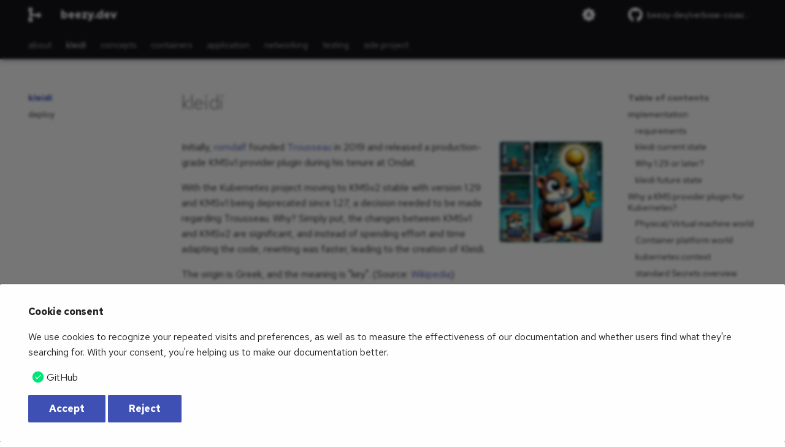

--- FILE ---
content_type: text/html; charset=utf-8
request_url: https://trousseau.io/
body_size: -40
content:
<!DOCTYPE html>
<meta charset="utf-8">
<title>Redirecting from trousseau.io to beezy.dev</title>
<meta http-equiv="refresh" content="0; URL=https://beezy.dev/kleidi/">
<link rel="canonical" href="https://beezy.dev/kleidi/">


--- FILE ---
content_type: text/html; charset=utf-8
request_url: https://beezy.dev/kleidi/
body_size: 14117
content:

<!doctype html>
<html lang="en" class="no-js">
  <head>
    
      <meta charset="utf-8">
      <meta name="viewport" content="width=device-width,initial-scale=1">
      
      
      
        <link rel="canonical" href="https://beezy.dev/kleidi/">
      
      
        <link rel="prev" href="../contribute/">
      
      
        <link rel="next" href="deploy/">
      
      
        
      
      
      <link rel="icon" href="../images/beezydev-website-favicon-color.png">
      <meta name="generator" content="mkdocs-1.6.1, mkdocs-material-9.5.44+insiders-4.53.14">
    
    
      
        <title>kleidí - beezy.dev</title>
      
    
    
      <link rel="stylesheet" href="../assets/stylesheets/main.12320a83.min.css">
      
        
        <link rel="stylesheet" href="../assets/stylesheets/palette.ab4e12ef.min.css">
      
      


    
    
      
    
    
      
        
        
        <link rel="preconnect" href="https://fonts.gstatic.com" crossorigin>
        <link rel="stylesheet" href="https://fonts.googleapis.com/css?family=Red+Hat+Text:300,300i,400,400i,700,700i%7CRed+Hat+Mono:400,400i,700,700i&display=fallback">
        <style>:root{--md-text-font:"Red Hat Text";--md-code-font:"Red Hat Mono"}</style>
      
    
    
    <script>__md_scope=new URL("..",location),__md_hash=e=>[...e].reduce(((e,_)=>(e<<5)-e+_.charCodeAt(0)),0),__md_get=(e,_=localStorage,t=__md_scope)=>JSON.parse(_.getItem(t.pathname+"."+e)),__md_set=(e,_,t=localStorage,a=__md_scope)=>{try{t.setItem(a.pathname+"."+e,JSON.stringify(_))}catch(e){}}</script>
    
      

    
    
  </head>
  
  
    
    
      
    
    
    
    
    <body dir="ltr" data-md-color-scheme="default" data-md-color-primary="indigo" data-md-color-accent="indigo">
  
    
    <input class="md-toggle" data-md-toggle="drawer" type="checkbox" id="__drawer" autocomplete="off">
    <input class="md-toggle" data-md-toggle="search" type="checkbox" id="__search" autocomplete="off">
    <label class="md-overlay" for="__drawer"></label>
    <div data-md-component="skip">
      
        
        <a href="#kleidi" class="md-skip">
          Skip to content
        </a>
      
    </div>
    <div data-md-component="announce">
      
    </div>
    
    
      

  

<header class="md-header md-header--shadow md-header--lifted" data-md-component="header">
  <nav class="md-header__inner md-grid" aria-label="Header">
    <a href=".." title="beezy.dev" class="md-header__button md-logo" aria-label="beezy.dev" data-md-component="logo">
      
  
  <svg xmlns="http://www.w3.org/2000/svg" viewBox="0 0 448 512"><!--! Font Awesome Free 6.6.0 by @fontawesome - https://fontawesome.com License - https://fontawesome.com/license/free (Icons: CC BY 4.0, Fonts: SIL OFL 1.1, Code: MIT License) Copyright 2024 Fonticons, Inc.--><path d="M80 56a24 24 0 1 1 0 48 24 24 0 1 1 0-48m32.4 97.2c28-12.4 47.6-40.5 47.6-73.2 0-44.2-35.8-80-80-80S0 35.8 0 80c0 32.8 19.7 61 48 73.3v205.3C19.7 371 0 399.2 0 432c0 44.2 35.8 80 80 80s80-35.8 80-80c0-32.8-19.7-61-48-73.3v-86.6c26.7 20.1 60 32 96 32h86.7c12.3 28.3 40.5 48 73.3 48 44.2 0 80-35.8 80-80s-35.8-80-80-80c-32.8 0-61 19.7-73.3 48L208 240c-49.9 0-91-38.1-95.6-86.8M80 408a24 24 0 1 1 0 48 24 24 0 1 1 0-48m264-136a24 24 0 1 1 48 0 24 24 0 1 1-48 0"/></svg>

    </a>
    <label class="md-header__button md-icon" for="__drawer">
      
      <svg xmlns="http://www.w3.org/2000/svg" viewBox="0 0 24 24"><path d="M3 6h18v2H3zm0 5h18v2H3zm0 5h18v2H3z"/></svg>
    </label>
    <div class="md-header__title" data-md-component="header-title">
      <div class="md-header__ellipsis">
        <div class="md-header__topic">
          <span class="md-ellipsis">
            beezy.dev
          </span>
        </div>
        <div class="md-header__topic" data-md-component="header-topic">
          <span class="md-ellipsis">
            
              kleidí
            
          </span>
        </div>
      </div>
    </div>
    
      
        <form class="md-header__option" data-md-component="palette">
  
    
    
    
    <input class="md-option" data-md-color-media="(prefers-color-scheme)" data-md-color-scheme="default" data-md-color-primary="indigo" data-md-color-accent="indigo"  aria-label="Switch to light mode"  type="radio" name="__palette" id="__palette_0">
    
      <label class="md-header__button md-icon" title="Switch to light mode" for="__palette_1" hidden>
        <svg xmlns="http://www.w3.org/2000/svg" viewBox="0 0 24 24"><path d="m14.3 16-.7-2h-3.2l-.7 2H7.8L11 7h2l3.2 9zM20 8.69V4h-4.69L12 .69 8.69 4H4v4.69L.69 12 4 15.31V20h4.69L12 23.31 15.31 20H20v-4.69L23.31 12zm-9.15 3.96h2.3L12 9z"/></svg>
      </label>
    
  
    
    
    
    <input class="md-option" data-md-color-media="(prefers-color-scheme: light)" data-md-color-scheme="default" data-md-color-primary="black" data-md-color-accent="red"  aria-label="Switch to dark mode"  type="radio" name="__palette" id="__palette_1">
    
      <label class="md-header__button md-icon" title="Switch to dark mode" for="__palette_2" hidden>
        <svg xmlns="http://www.w3.org/2000/svg" viewBox="0 0 24 24"><path d="M12 7a5 5 0 0 1 5 5 5 5 0 0 1-5 5 5 5 0 0 1-5-5 5 5 0 0 1 5-5m0 2a3 3 0 0 0-3 3 3 3 0 0 0 3 3 3 3 0 0 0 3-3 3 3 0 0 0-3-3m0-7 2.39 3.42C13.65 5.15 12.84 5 12 5s-1.65.15-2.39.42zM3.34 7l4.16-.35A7.2 7.2 0 0 0 5.94 8.5c-.44.74-.69 1.5-.83 2.29zm.02 10 1.76-3.77a7.131 7.131 0 0 0 2.38 4.14zM20.65 7l-1.77 3.79a7.02 7.02 0 0 0-2.38-4.15zm-.01 10-4.14.36c.59-.51 1.12-1.14 1.54-1.86.42-.73.69-1.5.83-2.29zM12 22l-2.41-3.44c.74.27 1.55.44 2.41.44.82 0 1.63-.17 2.37-.44z"/></svg>
      </label>
    
  
    
    
    
    <input class="md-option" data-md-color-media="(prefers-color-scheme: dark)" data-md-color-scheme="slate" data-md-color-primary="black" data-md-color-accent="red"  aria-label="Switch to system preference"  type="radio" name="__palette" id="__palette_2">
    
      <label class="md-header__button md-icon" title="Switch to system preference" for="__palette_0" hidden>
        <svg xmlns="http://www.w3.org/2000/svg" viewBox="0 0 24 24"><path d="m17.75 4.09-2.53 1.94.91 3.06-2.63-1.81-2.63 1.81.91-3.06-2.53-1.94L12.44 4l1.06-3 1.06 3zm3.5 6.91-1.64 1.25.59 1.98-1.7-1.17-1.7 1.17.59-1.98L15.75 11l2.06-.05L18.5 9l.69 1.95zm-2.28 4.95c.83-.08 1.72 1.1 1.19 1.85-.32.45-.66.87-1.08 1.27C15.17 23 8.84 23 4.94 19.07c-3.91-3.9-3.91-10.24 0-14.14.4-.4.82-.76 1.27-1.08.75-.53 1.93.36 1.85 1.19-.27 2.86.69 5.83 2.89 8.02a9.96 9.96 0 0 0 8.02 2.89m-1.64 2.02a12.08 12.08 0 0 1-7.8-3.47c-2.17-2.19-3.33-5-3.49-7.82-2.81 3.14-2.7 7.96.31 10.98 3.02 3.01 7.84 3.12 10.98.31"/></svg>
      </label>
    
  
</form>
      
    
    
      <script>var palette=__md_get("__palette");if(palette&&palette.color){if("(prefers-color-scheme)"===palette.color.media){var media=matchMedia("(prefers-color-scheme: light)"),input=document.querySelector(media.matches?"[data-md-color-media='(prefers-color-scheme: light)']":"[data-md-color-media='(prefers-color-scheme: dark)']");palette.color.media=input.getAttribute("data-md-color-media"),palette.color.scheme=input.getAttribute("data-md-color-scheme"),palette.color.primary=input.getAttribute("data-md-color-primary"),palette.color.accent=input.getAttribute("data-md-color-accent")}for(var[key,value]of Object.entries(palette.color))document.body.setAttribute("data-md-color-"+key,value)}</script>
    
    
    
    
      <div class="md-header__source">
        <a href="https://github.com/beezy-dev/verbose-couscous" title="Go to repository" class="md-source" data-md-component="source">
  <div class="md-source__icon md-icon">
    
    <svg xmlns="http://www.w3.org/2000/svg" viewBox="0 0 496 512"><!--! Font Awesome Free 6.6.0 by @fontawesome - https://fontawesome.com License - https://fontawesome.com/license/free (Icons: CC BY 4.0, Fonts: SIL OFL 1.1, Code: MIT License) Copyright 2024 Fonticons, Inc.--><path d="M165.9 397.4c0 2-2.3 3.6-5.2 3.6-3.3.3-5.6-1.3-5.6-3.6 0-2 2.3-3.6 5.2-3.6 3-.3 5.6 1.3 5.6 3.6m-31.1-4.5c-.7 2 1.3 4.3 4.3 4.9 2.6 1 5.6 0 6.2-2s-1.3-4.3-4.3-5.2c-2.6-.7-5.5.3-6.2 2.3m44.2-1.7c-2.9.7-4.9 2.6-4.6 4.9.3 2 2.9 3.3 5.9 2.6 2.9-.7 4.9-2.6 4.6-4.6-.3-1.9-3-3.2-5.9-2.9M244.8 8C106.1 8 0 113.3 0 252c0 110.9 69.8 205.8 169.5 239.2 12.8 2.3 17.3-5.6 17.3-12.1 0-6.2-.3-40.4-.3-61.4 0 0-70 15-84.7-29.8 0 0-11.4-29.1-27.8-36.6 0 0-22.9-15.7 1.6-15.4 0 0 24.9 2 38.6 25.8 21.9 38.6 58.6 27.5 72.9 20.9 2.3-16 8.8-27.1 16-33.7-55.9-6.2-112.3-14.3-112.3-110.5 0-27.5 7.6-41.3 23.6-58.9-2.6-6.5-11.1-33.3 2.6-67.9 20.9-6.5 69 27 69 27 20-5.6 41.5-8.5 62.8-8.5s42.8 2.9 62.8 8.5c0 0 48.1-33.6 69-27 13.7 34.7 5.2 61.4 2.6 67.9 16 17.7 25.8 31.5 25.8 58.9 0 96.5-58.9 104.2-114.8 110.5 9.2 7.9 17 22.9 17 46.4 0 33.7-.3 75.4-.3 83.6 0 6.5 4.6 14.4 17.3 12.1C428.2 457.8 496 362.9 496 252 496 113.3 383.5 8 244.8 8M97.2 352.9c-1.3 1-1 3.3.7 5.2 1.6 1.6 3.9 2.3 5.2 1 1.3-1 1-3.3-.7-5.2-1.6-1.6-3.9-2.3-5.2-1m-10.8-8.1c-.7 1.3.3 2.9 2.3 3.9 1.6 1 3.6.7 4.3-.7.7-1.3-.3-2.9-2.3-3.9-2-.6-3.6-.3-4.3.7m32.4 35.6c-1.6 1.3-1 4.3 1.3 6.2 2.3 2.3 5.2 2.6 6.5 1 1.3-1.3.7-4.3-1.3-6.2-2.2-2.3-5.2-2.6-6.5-1m-11.4-14.7c-1.6 1-1.6 3.6 0 5.9s4.3 3.3 5.6 2.3c1.6-1.3 1.6-3.9 0-6.2-1.4-2.3-4-3.3-5.6-2"/></svg>
  </div>
  <div class="md-source__repository">
    beezy-dev/verbose-couscous
  </div>
</a>
      </div>
    
  </nav>
  
    
      
<nav class="md-tabs" aria-label="Tabs" data-md-component="tabs">
  <div class="md-grid">
    <ul class="md-tabs__list">
      
        
  
  
  
    
    
      <li class="md-tabs__item">
        <a href=".." class="md-tabs__link">
          
  
    
  
  about

        </a>
      </li>
    
  

      
        
  
  
    
  
  
    
    
      <li class="md-tabs__item md-tabs__item--active">
        <a href="./" class="md-tabs__link">
          
  
    
  
  kleidí

        </a>
      </li>
    
  

      
        
  
  
  
    <li class="md-tabs__item">
      <a href="../concepts/" class="md-tabs__link">
        
  
    
  
  concepts

      </a>
    </li>
  

      
        
  
  
  
    
    
      <li class="md-tabs__item">
        <a href="../kubernetes/" class="md-tabs__link">
          
  
    
  
  containers

        </a>
      </li>
    
  

      
        
  
  
  
    
    
      <li class="md-tabs__item">
        <a href="../application/" class="md-tabs__link">
          
  
    
  
  application

        </a>
      </li>
    
  

      
        
  
  
  
    
    
      <li class="md-tabs__item">
        <a href="../networking/" class="md-tabs__link">
          
  
    
  
  networking

        </a>
      </li>
    
  

      
        
  
  
  
    
    
      <li class="md-tabs__item">
        <a href="../testing/" class="md-tabs__link">
          
  
    
  
  testing

        </a>
      </li>
    
  

      
        
  
  
  
    
    
      
  
  
  
    
    
      <li class="md-tabs__item">
        <a href="../ugv/" class="md-tabs__link">
          
  
    
  
  side project

        </a>
      </li>
    
  

    
  

      
    </ul>
  </div>
</nav>
    
  
</header>
    
    <div class="md-container" data-md-component="container">
      
      
        
      
      <main class="md-main" data-md-component="main">
        <div class="md-main__inner md-grid">
          
            
              
              <div class="md-sidebar md-sidebar--primary" data-md-component="sidebar" data-md-type="navigation" >
                <div class="md-sidebar__scrollwrap">
                  <div class="md-sidebar__inner">
                    


  


<nav class="md-nav md-nav--primary md-nav--lifted" aria-label="Navigation" data-md-level="0">
  <label class="md-nav__title" for="__drawer">
    <a href=".." title="beezy.dev" class="md-nav__button md-logo" aria-label="beezy.dev" data-md-component="logo">
      
  
  <svg xmlns="http://www.w3.org/2000/svg" viewBox="0 0 448 512"><!--! Font Awesome Free 6.6.0 by @fontawesome - https://fontawesome.com License - https://fontawesome.com/license/free (Icons: CC BY 4.0, Fonts: SIL OFL 1.1, Code: MIT License) Copyright 2024 Fonticons, Inc.--><path d="M80 56a24 24 0 1 1 0 48 24 24 0 1 1 0-48m32.4 97.2c28-12.4 47.6-40.5 47.6-73.2 0-44.2-35.8-80-80-80S0 35.8 0 80c0 32.8 19.7 61 48 73.3v205.3C19.7 371 0 399.2 0 432c0 44.2 35.8 80 80 80s80-35.8 80-80c0-32.8-19.7-61-48-73.3v-86.6c26.7 20.1 60 32 96 32h86.7c12.3 28.3 40.5 48 73.3 48 44.2 0 80-35.8 80-80s-35.8-80-80-80c-32.8 0-61 19.7-73.3 48L208 240c-49.9 0-91-38.1-95.6-86.8M80 408a24 24 0 1 1 0 48 24 24 0 1 1 0-48m264-136a24 24 0 1 1 48 0 24 24 0 1 1-48 0"/></svg>

    </a>
    beezy.dev
  </label>
  
    <div class="md-nav__source">
      <a href="https://github.com/beezy-dev/verbose-couscous" title="Go to repository" class="md-source" data-md-component="source">
  <div class="md-source__icon md-icon">
    
    <svg xmlns="http://www.w3.org/2000/svg" viewBox="0 0 496 512"><!--! Font Awesome Free 6.6.0 by @fontawesome - https://fontawesome.com License - https://fontawesome.com/license/free (Icons: CC BY 4.0, Fonts: SIL OFL 1.1, Code: MIT License) Copyright 2024 Fonticons, Inc.--><path d="M165.9 397.4c0 2-2.3 3.6-5.2 3.6-3.3.3-5.6-1.3-5.6-3.6 0-2 2.3-3.6 5.2-3.6 3-.3 5.6 1.3 5.6 3.6m-31.1-4.5c-.7 2 1.3 4.3 4.3 4.9 2.6 1 5.6 0 6.2-2s-1.3-4.3-4.3-5.2c-2.6-.7-5.5.3-6.2 2.3m44.2-1.7c-2.9.7-4.9 2.6-4.6 4.9.3 2 2.9 3.3 5.9 2.6 2.9-.7 4.9-2.6 4.6-4.6-.3-1.9-3-3.2-5.9-2.9M244.8 8C106.1 8 0 113.3 0 252c0 110.9 69.8 205.8 169.5 239.2 12.8 2.3 17.3-5.6 17.3-12.1 0-6.2-.3-40.4-.3-61.4 0 0-70 15-84.7-29.8 0 0-11.4-29.1-27.8-36.6 0 0-22.9-15.7 1.6-15.4 0 0 24.9 2 38.6 25.8 21.9 38.6 58.6 27.5 72.9 20.9 2.3-16 8.8-27.1 16-33.7-55.9-6.2-112.3-14.3-112.3-110.5 0-27.5 7.6-41.3 23.6-58.9-2.6-6.5-11.1-33.3 2.6-67.9 20.9-6.5 69 27 69 27 20-5.6 41.5-8.5 62.8-8.5s42.8 2.9 62.8 8.5c0 0 48.1-33.6 69-27 13.7 34.7 5.2 61.4 2.6 67.9 16 17.7 25.8 31.5 25.8 58.9 0 96.5-58.9 104.2-114.8 110.5 9.2 7.9 17 22.9 17 46.4 0 33.7-.3 75.4-.3 83.6 0 6.5 4.6 14.4 17.3 12.1C428.2 457.8 496 362.9 496 252 496 113.3 383.5 8 244.8 8M97.2 352.9c-1.3 1-1 3.3.7 5.2 1.6 1.6 3.9 2.3 5.2 1 1.3-1 1-3.3-.7-5.2-1.6-1.6-3.9-2.3-5.2-1m-10.8-8.1c-.7 1.3.3 2.9 2.3 3.9 1.6 1 3.6.7 4.3-.7.7-1.3-.3-2.9-2.3-3.9-2-.6-3.6-.3-4.3.7m32.4 35.6c-1.6 1.3-1 4.3 1.3 6.2 2.3 2.3 5.2 2.6 6.5 1 1.3-1.3.7-4.3-1.3-6.2-2.2-2.3-5.2-2.6-6.5-1m-11.4-14.7c-1.6 1-1.6 3.6 0 5.9s4.3 3.3 5.6 2.3c1.6-1.3 1.6-3.9 0-6.2-1.4-2.3-4-3.3-5.6-2"/></svg>
  </div>
  <div class="md-source__repository">
    beezy-dev/verbose-couscous
  </div>
</a>
    </div>
  
  <ul class="md-nav__list" data-md-scrollfix>
    
      
      
  
  
  
  
    
    
      
        
          
        
      
        
      
    
    
      
      
    
    
    <li class="md-nav__item md-nav__item--nested">
      
        
        
        <input class="md-nav__toggle md-toggle " type="checkbox" id="__nav_1" >
        
          
          
          <div class="md-nav__link md-nav__container">
            <a href=".." class="md-nav__link ">
              
  
  <span class="md-ellipsis">
    
  
    about
  

    
  </span>
  
  

            </a>
            
              
              <label class="md-nav__link " for="__nav_1" id="__nav_1_label" tabindex="0">
                <span class="md-nav__icon md-icon"></span>
              </label>
            
          </div>
        
        <nav class="md-nav" data-md-level="1" aria-labelledby="__nav_1_label" aria-expanded="false">
          <label class="md-nav__title" for="__nav_1">
            <span class="md-nav__icon md-icon"></span>
            
  
    about
  

          </label>
          <ul class="md-nav__list" data-md-scrollfix>
            
              
            
              
                
  
  
  
  
    <li class="md-nav__item">
      <a href="../contribute/" class="md-nav__link">
        
  
  <span class="md-ellipsis">
    
  
    contributing
  

    
  </span>
  
  

      </a>
    </li>
  

              
            
          </ul>
        </nav>
      
    </li>
  

    
      
      
  
  
    
  
  
  
    
    
      
        
          
        
      
        
      
    
    
      
        
        
      
      
    
    
    <li class="md-nav__item md-nav__item--active md-nav__item--section md-nav__item--nested">
      
        
        
        <input class="md-nav__toggle md-toggle " type="checkbox" id="__nav_2" checked>
        
          
          
          <div class="md-nav__link md-nav__container">
            <a href="./" class="md-nav__link md-nav__link--active">
              
  
  <span class="md-ellipsis">
    
  
    kleidí
  

    
  </span>
  
  

            </a>
            
              
              <label class="md-nav__link md-nav__link--active" for="__nav_2" id="__nav_2_label" tabindex="">
                <span class="md-nav__icon md-icon"></span>
              </label>
            
          </div>
        
        <nav class="md-nav" data-md-level="1" aria-labelledby="__nav_2_label" aria-expanded="true">
          <label class="md-nav__title" for="__nav_2">
            <span class="md-nav__icon md-icon"></span>
            
  
    kleidí
  

          </label>
          <ul class="md-nav__list" data-md-scrollfix>
            
              
            
              
                
  
  
  
  
    <li class="md-nav__item">
      <a href="deploy/" class="md-nav__link">
        
  
  <span class="md-ellipsis">
    
  
    deploy
  

    
  </span>
  
  

      </a>
    </li>
  

              
            
          </ul>
        </nav>
      
    </li>
  

    
      
      
  
  
  
  
    <li class="md-nav__item">
      <a href="../concepts/" class="md-nav__link">
        
  
  <span class="md-ellipsis">
    
  
    concepts
  

    
  </span>
  
  

      </a>
    </li>
  

    
      
      
  
  
  
  
    
    
      
        
          
        
      
        
      
        
      
        
      
        
      
        
      
    
    
      
      
    
    
    <li class="md-nav__item md-nav__item--nested">
      
        
        
        <input class="md-nav__toggle md-toggle " type="checkbox" id="__nav_4" >
        
          
          
          <div class="md-nav__link md-nav__container">
            <a href="../kubernetes/" class="md-nav__link ">
              
  
  <span class="md-ellipsis">
    
  
    containers
  

    
  </span>
  
  

            </a>
            
              
              <label class="md-nav__link " for="__nav_4" id="__nav_4_label" tabindex="0">
                <span class="md-nav__icon md-icon"></span>
              </label>
            
          </div>
        
        <nav class="md-nav" data-md-level="1" aria-labelledby="__nav_4_label" aria-expanded="false">
          <label class="md-nav__title" for="__nav_4">
            <span class="md-nav__icon md-icon"></span>
            
  
    containers
  

          </label>
          <ul class="md-nav__list" data-md-scrollfix>
            
              
            
              
                
  
  
  
  
    <li class="md-nav__item">
      <a href="../kubernetes/podman/" class="md-nav__link">
        
  
  <span class="md-ellipsis">
    
  
    podman
  

    
  </span>
  
  

      </a>
    </li>
  

              
            
              
                
  
  
  
  
    <li class="md-nav__item">
      <a href="../kubernetes/kind/" class="md-nav__link">
        
  
  <span class="md-ellipsis">
    
  
    kind
  

    
  </span>
  
  

      </a>
    </li>
  

              
            
              
                
  
  
  
  
    <li class="md-nav__item">
      <a href="../kubernetes/microshift/" class="md-nav__link">
        
  
  <span class="md-ellipsis">
    
  
    microshift
  

    
  </span>
  
  

      </a>
    </li>
  

              
            
              
                
  
  
  
  
    <li class="md-nav__item">
      <a href="../kubernetes/local/" class="md-nav__link">
        
  
  <span class="md-ellipsis">
    
  
    openshift local
  

    
  </span>
  
  

      </a>
    </li>
  

              
            
              
                
  
  
  
  
    <li class="md-nav__item">
      <a href="../kubernetes/openshift/" class="md-nav__link">
        
  
  <span class="md-ellipsis">
    
  
    openshift
  

    
  </span>
  
  

      </a>
    </li>
  

              
            
          </ul>
        </nav>
      
    </li>
  

    
      
      
  
  
  
  
    
    
      
        
          
        
      
        
      
        
      
        
      
    
    
      
      
    
    
    <li class="md-nav__item md-nav__item--nested">
      
        
        
        <input class="md-nav__toggle md-toggle " type="checkbox" id="__nav_5" >
        
          
          
          <div class="md-nav__link md-nav__container">
            <a href="../application/" class="md-nav__link ">
              
  
  <span class="md-ellipsis">
    
  
    application
  

    
  </span>
  
  

            </a>
            
              
              <label class="md-nav__link " for="__nav_5" id="__nav_5_label" tabindex="0">
                <span class="md-nav__icon md-icon"></span>
              </label>
            
          </div>
        
        <nav class="md-nav" data-md-level="1" aria-labelledby="__nav_5_label" aria-expanded="false">
          <label class="md-nav__title" for="__nav_5">
            <span class="md-nav__icon md-icon"></span>
            
  
    application
  

          </label>
          <ul class="md-nav__list" data-md-scrollfix>
            
              
            
              
                
  
  
  
  
    
    
      
        
      
        
      
    
    
      
      
    
    
    <li class="md-nav__item md-nav__item--nested">
      
        
        
        <input class="md-nav__toggle md-toggle " type="checkbox" id="__nav_5_2" >
        
          
          <label class="md-nav__link" for="__nav_5_2" id="__nav_5_2_label" tabindex="0">
            
  
  <span class="md-ellipsis">
    
  
    project and resources
  

    
  </span>
  
  

            <span class="md-nav__icon md-icon"></span>
          </label>
        
        <nav class="md-nav" data-md-level="2" aria-labelledby="__nav_5_2_label" aria-expanded="false">
          <label class="md-nav__title" for="__nav_5_2">
            <span class="md-nav__icon md-icon"></span>
            
  
    project and resources
  

          </label>
          <ul class="md-nav__list" data-md-scrollfix>
            
              
                
  
  
  
  
    <li class="md-nav__item">
      <a href="../application/namespace/" class="md-nav__link">
        
  
  <span class="md-ellipsis">
    
  
    namespace
  

    
  </span>
  
  

      </a>
    </li>
  

              
            
              
                
  
  
  
  
    <li class="md-nav__item">
      <a href="../application/quota/" class="md-nav__link">
        
  
  <span class="md-ellipsis">
    
  
    quota
  

    
  </span>
  
  

      </a>
    </li>
  

              
            
          </ul>
        </nav>
      
    </li>
  

              
            
              
                
  
  
  
  
    
    
      
        
      
        
      
        
      
    
    
      
      
    
    
    <li class="md-nav__item md-nav__item--nested">
      
        
        
        <input class="md-nav__toggle md-toggle " type="checkbox" id="__nav_5_3" >
        
          
          <label class="md-nav__link" for="__nav_5_3" id="__nav_5_3_label" tabindex="0">
            
  
  <span class="md-ellipsis">
    
  
    deployment types
  

    
  </span>
  
  

            <span class="md-nav__icon md-icon"></span>
          </label>
        
        <nav class="md-nav" data-md-level="2" aria-labelledby="__nav_5_3_label" aria-expanded="false">
          <label class="md-nav__title" for="__nav_5_3">
            <span class="md-nav__icon md-icon"></span>
            
  
    deployment types
  

          </label>
          <ul class="md-nav__list" data-md-scrollfix>
            
              
                
  
  
  
  
    <li class="md-nav__item">
      <a href="../application/envreload/" class="md-nav__link">
        
  
  <span class="md-ellipsis">
    
  
    reloading conundrum
  

    
  </span>
  
  

      </a>
    </li>
  

              
            
              
                
  
  
  
  
    <li class="md-nav__item">
      <a href="../application/s2i/" class="md-nav__link">
        
  
  <span class="md-ellipsis">
    
  
    source to image
  

    
  </span>
  
  

      </a>
    </li>
  

              
            
              
                
  
  
  
  
    <li class="md-nav__item">
      <a href="../application/helm/" class="md-nav__link">
        
  
  <span class="md-ellipsis">
    
  
    helm charts
  

    
  </span>
  
  

      </a>
    </li>
  

              
            
          </ul>
        </nav>
      
    </li>
  

              
            
              
                
  
  
  
  
    <li class="md-nav__item">
      <a href="../application/saep/" class="md-nav__link">
        
  
  <span class="md-ellipsis">
    
  
    application onboarding
  

    
  </span>
  
  

      </a>
    </li>
  

              
            
          </ul>
        </nav>
      
    </li>
  

    
      
      
  
  
  
  
    
    
      
        
          
        
      
        
      
        
      
    
    
      
      
    
    
    <li class="md-nav__item md-nav__item--nested">
      
        
        
        <input class="md-nav__toggle md-toggle " type="checkbox" id="__nav_6" >
        
          
          
          <div class="md-nav__link md-nav__container">
            <a href="../networking/" class="md-nav__link ">
              
  
  <span class="md-ellipsis">
    
  
    networking
  

    
  </span>
  
  

            </a>
            
              
              <label class="md-nav__link " for="__nav_6" id="__nav_6_label" tabindex="0">
                <span class="md-nav__icon md-icon"></span>
              </label>
            
          </div>
        
        <nav class="md-nav" data-md-level="1" aria-labelledby="__nav_6_label" aria-expanded="false">
          <label class="md-nav__title" for="__nav_6">
            <span class="md-nav__icon md-icon"></span>
            
  
    networking
  

          </label>
          <ul class="md-nav__list" data-md-scrollfix>
            
              
            
              
                
  
  
  
  
    <li class="md-nav__item">
      <a href="../networking/isolation/" class="md-nav__link">
        
  
  <span class="md-ellipsis">
    
  
    network policy
  

    
  </span>
  
  

      </a>
    </li>
  

              
            
              
                
  
  
  
  
    <li class="md-nav__item">
      <a href="../networking/multicluster/" class="md-nav__link">
        
  
  <span class="md-ellipsis">
    
  
    multicluster interconnect
  

    
  </span>
  
  

      </a>
    </li>
  

              
            
          </ul>
        </nav>
      
    </li>
  

    
      
      
  
  
  
  
    
    
      
        
          
        
      
        
      
        
      
        
      
    
    
      
      
    
    
    <li class="md-nav__item md-nav__item--nested">
      
        
        
        <input class="md-nav__toggle md-toggle " type="checkbox" id="__nav_7" >
        
          
          
          <div class="md-nav__link md-nav__container">
            <a href="../testing/" class="md-nav__link ">
              
  
  <span class="md-ellipsis">
    
  
    testing
  

    
  </span>
  
  

            </a>
            
              
              <label class="md-nav__link " for="__nav_7" id="__nav_7_label" tabindex="0">
                <span class="md-nav__icon md-icon"></span>
              </label>
            
          </div>
        
        <nav class="md-nav" data-md-level="1" aria-labelledby="__nav_7_label" aria-expanded="false">
          <label class="md-nav__title" for="__nav_7">
            <span class="md-nav__icon md-icon"></span>
            
  
    testing
  

          </label>
          <ul class="md-nav__list" data-md-scrollfix>
            
              
            
              
                
  
  
  
  
    <li class="md-nav__item">
      <a href="../testing/functional/" class="md-nav__link">
        
  
  <span class="md-ellipsis">
    
  
    functional testing
  

    
  </span>
  
  

      </a>
    </li>
  

              
            
              
                
  
  
  
  
    <li class="md-nav__item">
      <a href="../testing/non-functional/" class="md-nav__link">
        
  
  <span class="md-ellipsis">
    
  
    non-functional testing
  

    
  </span>
  
  

      </a>
    </li>
  

              
            
              
                
  
  
  
  
    <li class="md-nav__item">
      <a href="../testing/benchmarking/" class="md-nav__link">
        
  
  <span class="md-ellipsis">
    
  
    benchmarking
  

    
  </span>
  
  

      </a>
    </li>
  

              
            
          </ul>
        </nav>
      
    </li>
  

    
      
      
  
  
  
  
    
    
      
        
      
    
    
      
      
    
    
    <li class="md-nav__item md-nav__item--nested">
      
        
        
        <input class="md-nav__toggle md-toggle " type="checkbox" id="__nav_8" >
        
          
          <label class="md-nav__link" for="__nav_8" id="__nav_8_label" tabindex="0">
            
  
  <span class="md-ellipsis">
    
  
    side project
  

    
  </span>
  
  

            <span class="md-nav__icon md-icon"></span>
          </label>
        
        <nav class="md-nav" data-md-level="1" aria-labelledby="__nav_8_label" aria-expanded="false">
          <label class="md-nav__title" for="__nav_8">
            <span class="md-nav__icon md-icon"></span>
            
  
    side project
  

          </label>
          <ul class="md-nav__list" data-md-scrollfix>
            
              
                
  
  
  
  
    
    
      
        
          
        
      
        
      
        
      
        
      
        
      
        
      
    
    
      
      
    
    
    <li class="md-nav__item md-nav__item--nested">
      
        
        
        <input class="md-nav__toggle md-toggle " type="checkbox" id="__nav_8_1" >
        
          
          
          <div class="md-nav__link md-nav__container">
            <a href="../ugv/" class="md-nav__link ">
              
  
  <span class="md-ellipsis">
    
  
    unmanned ground vehicle
  

    
  </span>
  
  

            </a>
            
              
              <label class="md-nav__link " for="__nav_8_1" id="__nav_8_1_label" tabindex="0">
                <span class="md-nav__icon md-icon"></span>
              </label>
            
          </div>
        
        <nav class="md-nav" data-md-level="2" aria-labelledby="__nav_8_1_label" aria-expanded="false">
          <label class="md-nav__title" for="__nav_8_1">
            <span class="md-nav__icon md-icon"></span>
            
  
    unmanned ground vehicle
  

          </label>
          <ul class="md-nav__list" data-md-scrollfix>
            
              
            
              
                
  
  
  
  
    <li class="md-nav__item">
      <a href="../ugv/phase0/" class="md-nav__link">
        
  
  <span class="md-ellipsis">
    
  
    phase 0 - Build a UGV
  

    
  </span>
  
  

      </a>
    </li>
  

              
            
              
                
  
  
  
  
    <li class="md-nav__item">
      <a href="../ugv/phase1/" class="md-nav__link">
        
  
  <span class="md-ellipsis">
    
  
    phase 1 - Code a UGV
  

    
  </span>
  
  

      </a>
    </li>
  

              
            
              
                
  
  
  
  
    <li class="md-nav__item">
      <a href="../ugv/phase2/" class="md-nav__link">
        
  
  <span class="md-ellipsis">
    
  
    phase 2
  

    
  </span>
  
  

      </a>
    </li>
  

              
            
              
                
  
  
  
  
    <li class="md-nav__item">
      <a href="../ugv/phase3/" class="md-nav__link">
        
  
  <span class="md-ellipsis">
    
  
    phase 3
  

    
  </span>
  
  

      </a>
    </li>
  

              
            
              
                
  
  
  
  
    
    
      
        
      
    
    
      
      
    
    
    <li class="md-nav__item md-nav__item--nested">
      
        
        
        <input class="md-nav__toggle md-toggle " type="checkbox" id="__nav_8_1_6" >
        
          
          <label class="md-nav__link" for="__nav_8_1_6" id="__nav_8_1_6_label" tabindex="0">
            
  
  <span class="md-ellipsis">
    
  
    extensions
  

    
  </span>
  
  

            <span class="md-nav__icon md-icon"></span>
          </label>
        
        <nav class="md-nav" data-md-level="3" aria-labelledby="__nav_8_1_6_label" aria-expanded="false">
          <label class="md-nav__title" for="__nav_8_1_6">
            <span class="md-nav__icon md-icon"></span>
            
  
    extensions
  

          </label>
          <ul class="md-nav__list" data-md-scrollfix>
            
              
                
  
  
  
  
    <li class="md-nav__item">
      <a href="../ugv/nfc/" class="md-nav__link">
        
  
  <span class="md-ellipsis">
    
  
    ground detection
  

    
  </span>
  
  

      </a>
    </li>
  

              
            
          </ul>
        </nav>
      
    </li>
  

              
            
          </ul>
        </nav>
      
    </li>
  

              
            
          </ul>
        </nav>
      
    </li>
  

    
  </ul>
</nav>
                  </div>
                </div>
              </div>
            
            
              
              <div class="md-sidebar md-sidebar--secondary" data-md-component="sidebar" data-md-type="toc" >
                <div class="md-sidebar__scrollwrap">
                  <div class="md-sidebar__inner">
                    

<nav class="md-nav md-nav--secondary" aria-label="Table of contents">
  
  
  
    
  
  
    <label class="md-nav__title" for="__toc">
      <span class="md-nav__icon md-icon"></span>
      Table of contents
    </label>
    <ul class="md-nav__list" data-md-component="toc" data-md-scrollfix>
      
        <li class="md-nav__item">
  <a href="#implementation" class="md-nav__link">
    <span class="md-ellipsis">
      
        implementation
      
    </span>
  </a>
  
    <nav class="md-nav" aria-label="implementation">
      <ul class="md-nav__list">
        
          <li class="md-nav__item">
  <a href="#requirements" class="md-nav__link">
    <span class="md-ellipsis">
      
        requirements
      
    </span>
  </a>
  
</li>
        
          <li class="md-nav__item">
  <a href="#kleidi-current-state" class="md-nav__link">
    <span class="md-ellipsis">
      
        kleidi current state
      
    </span>
  </a>
  
</li>
        
          <li class="md-nav__item">
  <a href="#why-129-or-later" class="md-nav__link">
    <span class="md-ellipsis">
      
        Why 1.29 or later?
      
    </span>
  </a>
  
</li>
        
          <li class="md-nav__item">
  <a href="#kleidi-future-state" class="md-nav__link">
    <span class="md-ellipsis">
      
        kleidi future state
      
    </span>
  </a>
  
</li>
        
      </ul>
    </nav>
  
</li>
      
        <li class="md-nav__item">
  <a href="#why-a-kms-provider-plugin-for-kubernetes" class="md-nav__link">
    <span class="md-ellipsis">
      
        Why a KMS provider plugin for Kubernetes?
      
    </span>
  </a>
  
    <nav class="md-nav" aria-label="Why a KMS provider plugin for Kubernetes?">
      <ul class="md-nav__list">
        
          <li class="md-nav__item">
  <a href="#physicalvirtual-machine-world" class="md-nav__link">
    <span class="md-ellipsis">
      
        Physical/Virtual machine world
      
    </span>
  </a>
  
</li>
        
          <li class="md-nav__item">
  <a href="#container-platform-world" class="md-nav__link">
    <span class="md-ellipsis">
      
        Container platform world
      
    </span>
  </a>
  
</li>
        
          <li class="md-nav__item">
  <a href="#kubernetes-context" class="md-nav__link">
    <span class="md-ellipsis">
      
        kubernetes context
      
    </span>
  </a>
  
</li>
        
          <li class="md-nav__item">
  <a href="#standard-secrets-overview" class="md-nav__link">
    <span class="md-ellipsis">
      
        standard Secrets overview
      
    </span>
  </a>
  
</li>
        
          <li class="md-nav__item">
  <a href="#kubernetes-kmsv2" class="md-nav__link">
    <span class="md-ellipsis">
      
        kubernetes kmsv2
      
    </span>
  </a>
  
</li>
        
      </ul>
    </nav>
  
</li>
      
        <li class="md-nav__item">
  <a href="#security-exposures" class="md-nav__link">
    <span class="md-ellipsis">
      
        Security exposures
      
    </span>
  </a>
  
</li>
      
    </ul>
  
</nav>
                  </div>
                </div>
              </div>
            
          
          
            <div class="md-content" data-md-component="content">
              
              <article class="md-content__inner md-typeset">
                
                  


  
  


<h1 id="kleidi">kleidí</h1>
<p><img align="right" src="https://beezy.dev/images/DALL-E-kleid%C3%AD_comic_strip.png" width="25%"></p>
<p>Initially, <a href="https://github.com/romdalf">romdalf</a> founded <a href="https://trousseau.io">Trousseau</a> in 2019 and released a production-grade KMSv1 provider plugin during his tenure at Ondat.  </p>
<p>With the Kubernetes project moving to KMSv2 stable with version 1.29 and KMSv1 being deprecated since 1.27, a decision needed to be made regarding Trousseau. 
Why? Simply put, the changes between KMSv1 and KMSv2 are significant, and instead of spending effort and time adapting the code, rewriting was faster, leading to the creation of Kleidi. </p>
<p>The origin is Greek, and the meaning is "key". (Source: <a href="https://en.wiktionary.org/wiki/%CE%BA%CE%BB%CE%B5%CE%B9%CE%B4%CE%AF">Wikipedia</a>)</p>
<p>The project repository is available here: <a href="https://github.com/beezy-dev/kleidi">kleidi</a></p>
<div class="admonition warning">
<p class="admonition-title">Deprecation Notice</p>
<p>The Kubernetes provider plugin Trousseau is deprecated as it only supports KMSv1. In a production-grade environment,
it is highly advised to deploy a plugin supporting KMSv2, like Kleidi. </p>
</div>
<h2 id="implementation">implementation</h2>
<p>kleidi has bootstrapped a code base from the <a href="https://github.com/kubernetes/kms/tree/master/internal/plugins/_mock">Kunernetes mock KMS plugin</a>. This provides a PKCS#11 interface for a local software HSM like <a href="https://www.opendnssec.org/softhsm/">SoftHSM</a>.</p>
<p>Based on a gRPC architecture requirement from the Kubernetes project, kleidi lives close to the API server on the master node(s). <br />
kleidi depends on a custom <code>initContainer</code> to bootstrap both SoftHSM, when using this option, and PCKS#11 interface.</p>
<p>With successful <code>initContainer</code>, the <code>kleidi-kms-plugin</code> container starts to create a gRPC socket for the Kubernetes API server to use. </p>
<h3 id="requirements">requirements</h3>
<ul>
<li>KMSv2 support tested with Kubernetes 1.29 and onwards. </li>
<li>PCKS#11 interface to (Soft)HSM.</li>
<li>DaemonSet deployment.</li>
<li>Logging subsystem. </li>
<li>Plugin configuration.</li>
<li>HashiCorp Vault and TPM package module placeholders.</li>
</ul>
<h3 id="kleidi-current-state">kleidi current state</h3>
<ul>
<li>KMSv2 with Kubernetes 1.29 and onwards.</li>
<li>PKCS#11 interface to <a href="https://www.opendnssec.org/softhsm/">SoftHSM</a> deployed on the control plane nodes.   </li>
</ul>
<p><strong><em>This version is a PoC and should never be used in production-grade environments.</em></strong></p>
<h3 id="why-129-or-later">Why 1.29 or later?</h3>
<p><strong><em>Stability!</em></strong>   </p>
<p>Any prior release marked KMSv2 as non-stable. Here is the extract from the <a href="https://kubernetes.io/docs/tasks/administer-cluster/kms-provider/#before-you-begin">Kubernetes documentation</a>:<br />
<em>The version of Kubernetes that you need depends on which KMS API version you have selected. Kubernetes recommends using KMS v2.</em> <br />
<em> </em>If you selected KMS API v2, you should use Kubernetes v1.29 (if you are running a different version of Kubernetes that also supports the v2 KMS API, switch to the documentation for that version of Kubernetes).<em>
* </em>If you selected KMS API v1 to support clusters before version v1.27 or if you have a legacy KMS plugin that only supports KMS v1, any supported Kubernetes version will work. This API is deprecated as of Kubernetes v1.28. Kubernetes does not recommend the use of this API.*</p>
<h3 id="kleidi-future-state">kleidi future state</h3>
<p>Considering the security exposures described in this document, an in-platform solution leveraging the (v)TPM chipset has been designed and tested:
* production-grade SoftHSM implementation. 
* HashiCorp Vault Community Edition/openbao integration.
* (v)TPM integration (see R&amp;D)</p>
<h2 id="why-a-kms-provider-plugin-for-kubernetes">Why a KMS provider plugin for Kubernetes?</h2>
<h3 id="physicalvirtual-machine-world">Physical/Virtual machine world</h3>
<p>The entire IT organization is segmented into knowledge domains such as networking, storage, computing, and applications in the legacy world. 
When an application team asks for a virtual machine:
* The VMware Team has its credentials, which the Linux team cannot access.
* The Linux team will configure, maintain, and support the operating system and not share their credentials with any other team. 
* The application team will deploy their application, which might be connected to a database; the DBA will provide credentials. <br />
This quick overview can be enriched with all other layers like storage, backup, networking, monitoring, etc.
None will cross-share their credentials.</p>
<h3 id="container-platform-world">Container platform world</h3>
<p>Within Kubernetes, the states and configurations of every component, from computing to networking to applications and more, are stored within the <code>etcd</code> key-value datastore. </p>
<p>Even if cloud-native applications can interact directly with a KMS provider like Vault, application and platform credentials are still stored within the cluster. This might also include the token to connect with the KMS provider.</p>
<p>All data fields are encoded in base64 but not encrypted. </p>
<h3 id="kubernetes-context">kubernetes context</h3>
<p><code>Secrets</code> objects in Kubernetes are stored in <code>etcd</code> with their data field encoded in base64 which is readable by everyone. While applications could see their Secrets being stored externally, the ones used by the platform itself can not be offloaded to avoid a platform collapse in case of network partitioning. </p>
<p>Also, most third-party solutions addressing Secret management have a fallback mechanism to the standard Kubernetes Secret objects. This means that the security exposure will sooner or later be addressed. The Kubernetes project offers options to <a href="https://kubernetes.io/docs/tasks/administer-cluster/encrypt-data/">encrypt data at rest</a>, mitigating to some degree this security exposure.   </p>
<p>This handbook, which I co-authored, is a perfect reference for more details about the security exposure, mitigation path, and production-grade solutions: <a href="https://www.packtpub.com/product/kubernetes-secrets-handbook/">Kubernetes Secrets Handbook</a>.</p>
<p>The only viable option for a production-grade environment is to use the KMS provider plugin. With the release of Kubernetes <code>1.29</code>, the kmsv2 is marked stable and documented in the article <a href="https://kubernetes.io/docs/tasks/administer-cluster/kms-provider/">KMS provider for data encryption</a>. </p>
<h3 id="standard-secrets-overview">standard <code>Secrets</code> overview</h3>
<p>When creating a <code>Secrets</code> object with the default mode, <code>identity</code>, the user or application interacts with the Kubernetes API server. From a workflow perspective, we can resume this with the following steps:</p>
<ol>
<li>user or application sends a create operation to the Kubernetes API server</li>
<li>assuming there is no existing objects, the Kubernetes API server will store the secrets in <code>etcd</code></li>
<li>the Kubernetes API server (hopefully) returns a creation success status</li>
</ol>
<pre class="mermaid"><code>sequenceDiagram
participant User or App
box Control Plane
participant etcd
participant kube-apiserver
end
autonumber
  User or App-&gt;&gt;kube-apiserver: create Secret
  Note right of User or App: base64 encoded data
  kube-apiserver-&gt;&gt;etcd: store Secret
  kube-apiserver-&gt;&gt;User or App: Secret created</code></pre>
<h3 id="kubernetes-kmsv2">kubernetes kmsv2</h3>
<p>Like networking, storage, cloud providers, and more, Kubernetes provides a high-level abstraction to simplify integration with third-party components, and the kmsv2 provider plugin follows the same principle.   </p>
<p>The Kubernetes API Server has been improved to include the ability to <a href="https://kubernetes.io/docs/tasks/administer-cluster/encrypt-data/">encrypt data at rest</a>. Different ways can be used to do so:</p>
<ul>
<li>the default <code>identity</code> mode leveraging the standard base64 encoding -&gt; full exposure </li>
<li>the <code>aescbc</code> or <code>aesgcm</code> or <code>secretbox</code> modes with an encryption key -&gt; the key is accessible from the control plane</li>
<li>the <code>kms</code> mode leveraging an external KMS server like <code>HashiCorp Vault</code>, <code>Azure Key Vault</code>, ... -&gt; the most secured approach for production-grade needs</li>
</ul>
<pre class="mermaid"><code>sequenceDiagram
participant User or App
box Control Plane
participant etcd
participant kube-apiserver
participant EncryptionConfiguration
participant KMS Plugin
end
participant KMS Server
autonumber
  User or App-&gt;&gt;kube-apiserver: create Secrets
  kube-apiserver-&gt;&gt;EncryptionConfiguration: which provider?
  EncryptionConfiguration-&gt;&gt;kube-apiserver: KMSv2
  alt if no existing DEK
    kube-apiserver-&gt;&gt;kube-apiserver: generate a DEK
    kube-apiserver-&gt;&gt;KMS Plugin: encrypt DEK with KMS KEK
    KMS Plugin-&gt;&gt;KMS Server: encrypt DEK
    KMS Server-&gt;&gt;KMS Server: encrypt DEK with KEK
    KMS Plugin-&gt;&gt;kube-apiserver: return encrypted DEK
    kube-apiserver-&gt;&gt;etcd: store encrypted DEK
  end
  kube-apiserver-&gt;&gt;kube-apiserver: encrypt Secret with DEK
  kube-apiserver-&gt;&gt;etcd: store encrypted Secret
  kube-apiserver-&gt;&gt;User or App: Secret created</code></pre>
<h2 id="security-exposures">Security exposures</h2>
<p>The following diagram takes a 10,000-feet overview to explore the security exposures leading to a potential secret leaking/spilling: </p>
<ul>
<li>The secret comes from an external source and needs to be injected.  </li>
<li>The base64 encoded secret will be ingested via the API server. </li>
<li>If a Kubernetes KMS provider plugin exists, the API server encrypts the data field using an envelope encryption scheme. </li>
<li>The secret and encrypted data filed will be stored within the <code>etcd</code> key-value datastore. </li>
<li>The <code>etcd</code> key-value datastore file is saved on a local volume on the control plane node filesystem. </li>
</ul>
<p>What are the exposures:</p>
<table>
<thead>
<tr>
<th>Exposure</th>
<th>Risk</th>
<th>Mitigation</th>
</tr>
</thead>
<tbody>
<tr>
<td>The secret comes from an external source. It requires a base64-encoded payload.</td>
<td>This transformation is a first-level exposure of the data field at file and console levels.</td>
<td>Work an injection mechanism from the password manager or KMS</td>
</tr>
<tr>
<td>A common mistake is committing the secret YAML definition to a Git repository.</td>
<td>The credentials are exposed for life and will need to be rotated.</td>
<td>Don't include any YAML manifest with sensitive data in a Git repository even for testing purposes. Using a tool like SOPS can help prevent such scenario</td>
</tr>
<tr>
<td>If no KMS provider plugin exists.</td>
<td>The API server stores the base64-encoded secret within the <code>etcd</code> key-value datastore.</td>
<td>Application secrets might benefit from an external KMS. Platform secrets will require a data encryption at rest option provided by Kubernetes.</td>
</tr>
<tr>
<td>If a KMS provider plugin exists.</td>
<td>The encryption Key or credentials to access the KMS or HSM are exposed in clear text.</td>
<td>Set up a mTLS authentication if possible.</td>
</tr>
<tr>
<td>The <code>etcd</code> key-value datastore is stored on the control plane filesystem.</td>
<td>The datastore file can be accessed if the node is compromised.</td>
<td>Encrypting the filesystem helps secure the datastore file from being read, except if the node has been compromised with root access.</td>
</tr>
<tr>
<td>The API server is the Kubernetes heart and soul.</td>
<td>If the appropriate RBAC or the API server is compromised, all protective measures will be useless since the API server will decrypt all sensitive data fields.</td>
<td>RBAC and masking the API server if possible</td>
</tr>
</tbody>
</table>
<p>Thanks to Red Hat colleagues Francois Duthilleul and Frederic Herrmann for spending time analyzing the gaps.</p>







  
    
  
  
    
  


  <aside class="md-source-file">
    
      
  <span class="md-source-file__fact">
    <span class="md-icon" title="Last update">
      <svg xmlns="http://www.w3.org/2000/svg" viewBox="0 0 24 24"><path d="M21 13.1c-.1 0-.3.1-.4.2l-1 1 2.1 2.1 1-1c.2-.2.2-.6 0-.8l-1.3-1.3c-.1-.1-.2-.2-.4-.2m-1.9 1.8-6.1 6V23h2.1l6.1-6.1zM12.5 7v5.2l4 2.4-1 1L11 13V7zM11 21.9c-5.1-.5-9-4.8-9-9.9C2 6.5 6.5 2 12 2c5.3 0 9.6 4.1 10 9.3-.3-.1-.6-.2-1-.2s-.7.1-1 .2C19.6 7.2 16.2 4 12 4c-4.4 0-8 3.6-8 8 0 4.1 3.1 7.5 7.1 7.9l-.1.2z"/></svg>
    </span>
    <span class="git-revision-date-localized-plugin git-revision-date-localized-plugin-date">November 10, 2024</span>
  </span>

    
    
      
  <span class="md-source-file__fact">
    <span class="md-icon" title="Created">
      <svg xmlns="http://www.w3.org/2000/svg" viewBox="0 0 24 24"><path d="M14.47 15.08 11 13V7h1.5v5.25l3.08 1.83c-.41.28-.79.62-1.11 1m-1.39 4.84c-.36.05-.71.08-1.08.08-4.42 0-8-3.58-8-8s3.58-8 8-8 8 3.58 8 8c0 .37-.03.72-.08 1.08.69.1 1.33.32 1.92.64.1-.56.16-1.13.16-1.72 0-5.5-4.5-10-10-10S2 6.5 2 12s4.47 10 10 10c.59 0 1.16-.06 1.72-.16-.32-.59-.54-1.23-.64-1.92M18 15v3h-3v2h3v3h2v-3h3v-2h-3v-3z"/></svg>
    </span>
    <span class="git-revision-date-localized-plugin git-revision-date-localized-plugin-date">January 12, 2024</span>
  </span>

    
    
      
  
  <span class="md-source-file__fact">
    <span class="md-icon" title="Contributors">
      
        <svg xmlns="http://www.w3.org/2000/svg" viewBox="0 0 24 24"><path d="M12 5.5A3.5 3.5 0 0 1 15.5 9a3.5 3.5 0 0 1-3.5 3.5A3.5 3.5 0 0 1 8.5 9 3.5 3.5 0 0 1 12 5.5M5 8c.56 0 1.08.15 1.53.42-.15 1.43.27 2.85 1.13 3.96C7.16 13.34 6.16 14 5 14a3 3 0 0 1-3-3 3 3 0 0 1 3-3m14 0a3 3 0 0 1 3 3 3 3 0 0 1-3 3c-1.16 0-2.16-.66-2.66-1.62a5.54 5.54 0 0 0 1.13-3.96c.45-.27.97-.42 1.53-.42M5.5 18.25c0-2.07 2.91-3.75 6.5-3.75s6.5 1.68 6.5 3.75V20h-13zM0 20v-1.5c0-1.39 1.89-2.56 4.45-2.9-.59.68-.95 1.62-.95 2.65V20zm24 0h-3.5v-1.75c0-1.03-.36-1.97-.95-2.65 2.56.34 4.45 1.51 4.45 2.9z"/></svg>
      
    </span>
    <nav>
      
        <a href="mailto:55788733+romdalf@users.noreply.github.com">Rom Adams</a>, 
        <a href="mailto:rom@beezy.dev">romdalf</a>
    </nav>
  </span>

    
    
      
  <span class="md-source-file__fact">
    
      
  <span class="md-icon" title="Contributors">
    <svg xmlns="http://www.w3.org/2000/svg" viewBox="0 0 24 24"><path d="M12 2A10 10 0 0 0 2 12c0 4.42 2.87 8.17 6.84 9.5.5.08.66-.23.66-.5v-1.69c-2.77.6-3.36-1.34-3.36-1.34-.46-1.16-1.11-1.47-1.11-1.47-.91-.62.07-.6.07-.6 1 .07 1.53 1.03 1.53 1.03.87 1.52 2.34 1.07 2.91.83.09-.65.35-1.09.63-1.34-2.22-.25-4.55-1.11-4.55-4.92 0-1.11.38-2 1.03-2.71-.1-.25-.45-1.29.1-2.64 0 0 .84-.27 2.75 1.02.79-.22 1.65-.33 2.5-.33s1.71.11 2.5.33c1.91-1.29 2.75-1.02 2.75-1.02.55 1.35.2 2.39.1 2.64.65.71 1.03 1.6 1.03 2.71 0 3.82-2.34 4.66-4.57 4.91.36.31.69.92.69 1.85V21c0 .27.16.59.67.5C19.14 20.16 22 16.42 22 12A10 10 0 0 0 12 2"/></svg>
  </span>
  <span>GitHub</span>

    
    <nav>
      
        <a href="https://github.com/romdalf" class="md-author" title="@romdalf">
          
          <img src="https://avatars.githubusercontent.com/u/55788733?v=4&size=72" alt="romdalf">
        </a>
      
        <a href="https://github.com/web-flow" class="md-author" title="@web-flow">
          
          <img src="https://avatars.githubusercontent.com/u/19864447?v=4&size=72" alt="web-flow">
        </a>
      
      
      
    </nav>
  </span>

    
  </aside>





                
              </article>
            </div>
          
          
<script>var target=document.getElementById(location.hash.slice(1));target&&target.name&&(target.checked=target.name.startsWith("__tabbed_"))</script>
        </div>
        
          <button type="button" class="md-top md-icon" data-md-component="top" hidden>
  
  <svg xmlns="http://www.w3.org/2000/svg" viewBox="0 0 24 24"><path d="M13 20h-2V8l-5.5 5.5-1.42-1.42L12 4.16l7.92 7.92-1.42 1.42L13 8z"/></svg>
  Back to top
</button>
        
      </main>
      
        <footer class="md-footer">
  
    
      
      <nav class="md-footer__inner md-grid" aria-label="Footer" >
        
          
          <a href="../contribute/" class="md-footer__link md-footer__link--prev" aria-label="Previous: contributing">
            <div class="md-footer__button md-icon">
              
              <svg xmlns="http://www.w3.org/2000/svg" viewBox="0 0 24 24"><path d="M20 11v2H8l5.5 5.5-1.42 1.42L4.16 12l7.92-7.92L13.5 5.5 8 11z"/></svg>
            </div>
            <div class="md-footer__title">
              <span class="md-footer__direction">
                Previous
              </span>
              <div class="md-ellipsis">
                contributing
              </div>
            </div>
          </a>
        
        
          
          <a href="deploy/" class="md-footer__link md-footer__link--next" aria-label="Next: deploy">
            <div class="md-footer__title">
              <span class="md-footer__direction">
                Next
              </span>
              <div class="md-ellipsis">
                deploy
              </div>
            </div>
            <div class="md-footer__button md-icon">
              
              <svg xmlns="http://www.w3.org/2000/svg" viewBox="0 0 24 24"><path d="M4 11v2h12l-5.5 5.5 1.42 1.42L19.84 12l-7.92-7.92L10.5 5.5 16 11z"/></svg>
            </div>
          </a>
        
      </nav>
    
  
  <div class="md-footer-meta md-typeset">
    <div class="md-footer-meta__inner md-grid">
      <div class="md-copyright">
  
    <div class="md-copyright__highlight">
      Apache-2.0 License -  <a href="#__consent">Change cookie settings</a>

    </div>
  
  
    Made with
    <a href="https://squidfunk.github.io/mkdocs-material/" target="_blank" rel="noopener">
      Material for MkDocs Insiders
    </a>
  
</div>
      
        <div class="md-social">
  
    
    
    
    
      
      
    
    <a href="https://github.com/beezy-dev/verbose-couscous" target="_blank" rel="noopener" title="github.com" class="md-social__link">
      <svg xmlns="http://www.w3.org/2000/svg" viewBox="0 0 496 512"><!--! Font Awesome Free 6.6.0 by @fontawesome - https://fontawesome.com License - https://fontawesome.com/license/free (Icons: CC BY 4.0, Fonts: SIL OFL 1.1, Code: MIT License) Copyright 2024 Fonticons, Inc.--><path d="M165.9 397.4c0 2-2.3 3.6-5.2 3.6-3.3.3-5.6-1.3-5.6-3.6 0-2 2.3-3.6 5.2-3.6 3-.3 5.6 1.3 5.6 3.6m-31.1-4.5c-.7 2 1.3 4.3 4.3 4.9 2.6 1 5.6 0 6.2-2s-1.3-4.3-4.3-5.2c-2.6-.7-5.5.3-6.2 2.3m44.2-1.7c-2.9.7-4.9 2.6-4.6 4.9.3 2 2.9 3.3 5.9 2.6 2.9-.7 4.9-2.6 4.6-4.6-.3-1.9-3-3.2-5.9-2.9M244.8 8C106.1 8 0 113.3 0 252c0 110.9 69.8 205.8 169.5 239.2 12.8 2.3 17.3-5.6 17.3-12.1 0-6.2-.3-40.4-.3-61.4 0 0-70 15-84.7-29.8 0 0-11.4-29.1-27.8-36.6 0 0-22.9-15.7 1.6-15.4 0 0 24.9 2 38.6 25.8 21.9 38.6 58.6 27.5 72.9 20.9 2.3-16 8.8-27.1 16-33.7-55.9-6.2-112.3-14.3-112.3-110.5 0-27.5 7.6-41.3 23.6-58.9-2.6-6.5-11.1-33.3 2.6-67.9 20.9-6.5 69 27 69 27 20-5.6 41.5-8.5 62.8-8.5s42.8 2.9 62.8 8.5c0 0 48.1-33.6 69-27 13.7 34.7 5.2 61.4 2.6 67.9 16 17.7 25.8 31.5 25.8 58.9 0 96.5-58.9 104.2-114.8 110.5 9.2 7.9 17 22.9 17 46.4 0 33.7-.3 75.4-.3 83.6 0 6.5 4.6 14.4 17.3 12.1C428.2 457.8 496 362.9 496 252 496 113.3 383.5 8 244.8 8M97.2 352.9c-1.3 1-1 3.3.7 5.2 1.6 1.6 3.9 2.3 5.2 1 1.3-1 1-3.3-.7-5.2-1.6-1.6-3.9-2.3-5.2-1m-10.8-8.1c-.7 1.3.3 2.9 2.3 3.9 1.6 1 3.6.7 4.3-.7.7-1.3-.3-2.9-2.3-3.9-2-.6-3.6-.3-4.3.7m32.4 35.6c-1.6 1.3-1 4.3 1.3 6.2 2.3 2.3 5.2 2.6 6.5 1 1.3-1.3.7-4.3-1.3-6.2-2.2-2.3-5.2-2.6-6.5-1m-11.4-14.7c-1.6 1-1.6 3.6 0 5.9s4.3 3.3 5.6 2.3c1.6-1.3 1.6-3.9 0-6.2-1.4-2.3-4-3.3-5.6-2"/></svg>
    </a>
  
    
    
    
    
      
      
    
    <a href="https://www.youtube.com/@beezydev" target="_blank" rel="noopener" title="www.youtube.com" class="md-social__link">
      <svg xmlns="http://www.w3.org/2000/svg" viewBox="0 0 576 512"><!--! Font Awesome Free 6.6.0 by @fontawesome - https://fontawesome.com License - https://fontawesome.com/license/free (Icons: CC BY 4.0, Fonts: SIL OFL 1.1, Code: MIT License) Copyright 2024 Fonticons, Inc.--><path d="M549.655 124.083c-6.281-23.65-24.787-42.276-48.284-48.597C458.781 64 288 64 288 64S117.22 64 74.629 75.486c-23.497 6.322-42.003 24.947-48.284 48.597-11.412 42.867-11.412 132.305-11.412 132.305s0 89.438 11.412 132.305c6.281 23.65 24.787 41.5 48.284 47.821C117.22 448 288 448 288 448s170.78 0 213.371-11.486c23.497-6.321 42.003-24.171 48.284-47.821 11.412-42.867 11.412-132.305 11.412-132.305s0-89.438-11.412-132.305m-317.51 213.508V175.185l142.739 81.205z"/></svg>
    </a>
  
    
    
    
    
      
      
    
    <a href="https://twitter.com/romdalf" target="_blank" rel="noopener" title="twitter.com" class="md-social__link">
      <svg xmlns="http://www.w3.org/2000/svg" viewBox="0 0 512 512"><!--! Font Awesome Free 6.6.0 by @fontawesome - https://fontawesome.com License - https://fontawesome.com/license/free (Icons: CC BY 4.0, Fonts: SIL OFL 1.1, Code: MIT License) Copyright 2024 Fonticons, Inc.--><path d="M389.2 48h70.6L305.6 224.2 487 464H345L233.7 318.6 106.5 464H35.8l164.9-188.5L26.8 48h145.6l100.5 132.9zm-24.8 373.8h39.1L151.1 88h-42z"/></svg>
    </a>
  
    
    
    
    
      
      
    
    <a href="https://www.linkedin.com/in/romdalf/" target="_blank" rel="noopener" title="www.linkedin.com" class="md-social__link">
      <svg xmlns="http://www.w3.org/2000/svg" viewBox="0 0 448 512"><!--! Font Awesome Free 6.6.0 by @fontawesome - https://fontawesome.com License - https://fontawesome.com/license/free (Icons: CC BY 4.0, Fonts: SIL OFL 1.1, Code: MIT License) Copyright 2024 Fonticons, Inc.--><path d="M416 32H31.9C14.3 32 0 46.5 0 64.3v383.4C0 465.5 14.3 480 31.9 480H416c17.6 0 32-14.5 32-32.3V64.3c0-17.8-14.4-32.3-32-32.3M135.4 416H69V202.2h66.5V416zm-33.2-243c-21.3 0-38.5-17.3-38.5-38.5S80.9 96 102.2 96c21.2 0 38.5 17.3 38.5 38.5 0 21.3-17.2 38.5-38.5 38.5m282.1 243h-66.4V312c0-24.8-.5-56.7-34.5-56.7-34.6 0-39.9 27-39.9 54.9V416h-66.4V202.2h63.7v29.2h.9c8.9-16.8 30.6-34.5 62.9-34.5 67.2 0 79.7 44.3 79.7 101.9z"/></svg>
    </a>
  
</div>
      
    </div>
  </div>
</footer>
      
    </div>
    <div class="md-dialog" data-md-component="dialog">
      <div class="md-dialog__inner md-typeset"></div>
    </div>
    
    
      <div class="md-consent" data-md-component="consent" id="__consent" hidden>
        <div class="md-consent__overlay"></div>
        <aside class="md-consent__inner">
          <form class="md-consent__form md-grid md-typeset" name="consent">
            


  
    
  




  

<h4>Cookie consent</h4>
<p>We use cookies to recognize your repeated visits and preferences, as well as to measure the effectiveness of our documentation and whether users find what they're searching for. With your consent, you're helping us to make our documentation better.</p>
<input class="md-toggle" type="checkbox" id="__settings" checked>
<div class="md-consent__settings">
  <ul class="task-list">
    
      
      
        
        
      
      <li class="task-list-item">
        <label class="task-list-control">
          <input type="checkbox" name="github" checked>
          <span class="task-list-indicator"></span>
          GitHub
        </label>
      </li>
    
  </ul>
</div>
<div class="md-consent__controls">
  
    
      <button class="md-button md-button--primary">Accept</button>
    
    
    
  
    
    
      <button type="reset" class="md-button md-button--primary">Reject</button>
    
    
  
</div>
          </form>
        </aside>
      </div>
      <script>var consent=__md_get("__consent");if(consent)for(var input of document.forms.consent.elements)input.name&&(input.checked=consent[input.name]||!1);else"file:"!==location.protocol&&setTimeout((function(){document.querySelector("[data-md-component=consent]").hidden=!1}),250);var form=document.forms.consent;for(var action of["submit","reset"])form.addEventListener(action,(function(e){if(e.preventDefault(),"reset"===e.type)for(var n of document.forms.consent.elements)n.name&&(n.checked=!1);__md_set("__consent",Object.fromEntries(Array.from(new FormData(form).keys()).map((function(e){return[e,!0]})))),location.hash="",location.reload()}))</script>
    
    <script id="__config" type="application/json">{"base": "..", "features": ["content.code.annotate", "navigation.top", "navigation.footer", "navigation.indexes", "navigation.tabs", "navigation.tabs.sticky", "content.code.copy", "content.code.select"], "search": "../assets/javascripts/workers/search.c7c1ca2c.min.js", "translations": {"clipboard.copied": "Copied to clipboard", "clipboard.copy": "Copy to clipboard", "search.result.more.one": "1 more on this page", "search.result.more.other": "# more on this page", "search.result.none": "No matching documents", "search.result.one": "1 matching document", "search.result.other": "# matching documents", "search.result.placeholder": "Type to start searching", "search.result.term.missing": "Missing", "select.version": "Select version"}}</script>
    
    
      <script src="../assets/javascripts/bundle.203fd0bc.min.js"></script>
      
    
  </body>
</html>

--- FILE ---
content_type: application/javascript; charset=utf-8
request_url: https://beezy.dev/assets/javascripts/bundle.203fd0bc.min.js
body_size: 34543
content:
"use strict";(()=>{var Zi=Object.create;var _r=Object.defineProperty;var ea=Object.getOwnPropertyDescriptor;var ta=Object.getOwnPropertyNames,Gt=Object.getOwnPropertySymbols,ra=Object.getPrototypeOf,Ar=Object.prototype.hasOwnProperty,bo=Object.prototype.propertyIsEnumerable;var ho=(e,t,r)=>t in e?_r(e,t,{enumerable:!0,configurable:!0,writable:!0,value:r}):e[t]=r,R=(e,t)=>{for(var r in t||(t={}))Ar.call(t,r)&&ho(e,r,t[r]);if(Gt)for(var r of Gt(t))bo.call(t,r)&&ho(e,r,t[r]);return e};var vo=(e,t)=>{var r={};for(var o in e)Ar.call(e,o)&&t.indexOf(o)<0&&(r[o]=e[o]);if(e!=null&&Gt)for(var o of Gt(e))t.indexOf(o)<0&&bo.call(e,o)&&(r[o]=e[o]);return r};var Cr=(e,t)=>()=>(t||e((t={exports:{}}).exports,t),t.exports);var oa=(e,t,r,o)=>{if(t&&typeof t=="object"||typeof t=="function")for(let n of ta(t))!Ar.call(e,n)&&n!==r&&_r(e,n,{get:()=>t[n],enumerable:!(o=ea(t,n))||o.enumerable});return e};var Rt=(e,t,r)=>(r=e!=null?Zi(ra(e)):{},oa(t||!e||!e.__esModule?_r(r,"default",{value:e,enumerable:!0}):r,e));var go=(e,t,r)=>new Promise((o,n)=>{var i=c=>{try{a(r.next(c))}catch(p){n(p)}},s=c=>{try{a(r.throw(c))}catch(p){n(p)}},a=c=>c.done?o(c.value):Promise.resolve(c.value).then(i,s);a((r=r.apply(e,t)).next())});var xo=Cr((kr,yo)=>{(function(e,t){typeof kr=="object"&&typeof yo!="undefined"?t():typeof define=="function"&&define.amd?define(t):t()})(kr,function(){"use strict";function e(r){var o=!0,n=!1,i=null,s={text:!0,search:!0,url:!0,tel:!0,email:!0,password:!0,number:!0,date:!0,month:!0,week:!0,time:!0,datetime:!0,"datetime-local":!0};function a(k){return!!(k&&k!==document&&k.nodeName!=="HTML"&&k.nodeName!=="BODY"&&"classList"in k&&"contains"in k.classList)}function c(k){var ut=k.type,je=k.tagName;return!!(je==="INPUT"&&s[ut]&&!k.readOnly||je==="TEXTAREA"&&!k.readOnly||k.isContentEditable)}function p(k){k.classList.contains("focus-visible")||(k.classList.add("focus-visible"),k.setAttribute("data-focus-visible-added",""))}function l(k){k.hasAttribute("data-focus-visible-added")&&(k.classList.remove("focus-visible"),k.removeAttribute("data-focus-visible-added"))}function f(k){k.metaKey||k.altKey||k.ctrlKey||(a(r.activeElement)&&p(r.activeElement),o=!0)}function u(k){o=!1}function d(k){a(k.target)&&(o||c(k.target))&&p(k.target)}function v(k){a(k.target)&&(k.target.classList.contains("focus-visible")||k.target.hasAttribute("data-focus-visible-added"))&&(n=!0,window.clearTimeout(i),i=window.setTimeout(function(){n=!1},100),l(k.target))}function S(k){document.visibilityState==="hidden"&&(n&&(o=!0),X())}function X(){document.addEventListener("mousemove",ee),document.addEventListener("mousedown",ee),document.addEventListener("mouseup",ee),document.addEventListener("pointermove",ee),document.addEventListener("pointerdown",ee),document.addEventListener("pointerup",ee),document.addEventListener("touchmove",ee),document.addEventListener("touchstart",ee),document.addEventListener("touchend",ee)}function re(){document.removeEventListener("mousemove",ee),document.removeEventListener("mousedown",ee),document.removeEventListener("mouseup",ee),document.removeEventListener("pointermove",ee),document.removeEventListener("pointerdown",ee),document.removeEventListener("pointerup",ee),document.removeEventListener("touchmove",ee),document.removeEventListener("touchstart",ee),document.removeEventListener("touchend",ee)}function ee(k){k.target.nodeName&&k.target.nodeName.toLowerCase()==="html"||(o=!1,re())}document.addEventListener("keydown",f,!0),document.addEventListener("mousedown",u,!0),document.addEventListener("pointerdown",u,!0),document.addEventListener("touchstart",u,!0),document.addEventListener("visibilitychange",S,!0),X(),r.addEventListener("focus",d,!0),r.addEventListener("blur",v,!0),r.nodeType===Node.DOCUMENT_FRAGMENT_NODE&&r.host?r.host.setAttribute("data-js-focus-visible",""):r.nodeType===Node.DOCUMENT_NODE&&(document.documentElement.classList.add("js-focus-visible"),document.documentElement.setAttribute("data-js-focus-visible",""))}if(typeof window!="undefined"&&typeof document!="undefined"){window.applyFocusVisiblePolyfill=e;var t;try{t=new CustomEvent("focus-visible-polyfill-ready")}catch(r){t=document.createEvent("CustomEvent"),t.initCustomEvent("focus-visible-polyfill-ready",!1,!1,{})}window.dispatchEvent(t)}typeof document!="undefined"&&e(document)})});var ro=Cr((Uy,Pn)=>{"use strict";var qa=/["'&<>]/;Pn.exports=Ka;function Ka(e){var t=""+e,r=qa.exec(t);if(!r)return t;var o,n="",i=0,s=0;for(i=r.index;i<t.length;i++){switch(t.charCodeAt(i)){case 34:o="&quot;";break;case 38:o="&amp;";break;case 39:o="&#39;";break;case 60:o="&lt;";break;case 62:o="&gt;";break;default:continue}s!==i&&(n+=t.substring(s,i)),s=i+1,n+=o}return s!==i?n+t.substring(s,i):n}});var ao=Cr((zt,io)=>{(function(t,r){typeof zt=="object"&&typeof io=="object"?io.exports=r():typeof define=="function"&&define.amd?define([],r):typeof zt=="object"?zt.ClipboardJS=r():t.ClipboardJS=r()})(zt,function(){return function(){var e={686:function(o,n,i){"use strict";i.d(n,{default:function(){return Xi}});var s=i(279),a=i.n(s),c=i(370),p=i.n(c),l=i(817),f=i.n(l);function u(q){try{return document.execCommand(q)}catch(C){return!1}}var d=function(C){var _=f()(C);return u("cut"),_},v=d;function S(q){var C=document.documentElement.getAttribute("dir")==="rtl",_=document.createElement("textarea");_.style.fontSize="12pt",_.style.border="0",_.style.padding="0",_.style.margin="0",_.style.position="absolute",_.style[C?"right":"left"]="-9999px";var W=window.pageYOffset||document.documentElement.scrollTop;return _.style.top="".concat(W,"px"),_.setAttribute("readonly",""),_.value=q,_}var X=function(C,_){var W=S(C);_.container.appendChild(W);var N=f()(W);return u("copy"),W.remove(),N},re=function(C){var _=arguments.length>1&&arguments[1]!==void 0?arguments[1]:{container:document.body},W="";return typeof C=="string"?W=X(C,_):C instanceof HTMLInputElement&&!["text","search","url","tel","password"].includes(C==null?void 0:C.type)?W=X(C.value,_):(W=f()(C),u("copy")),W},ee=re;function k(q){"@babel/helpers - typeof";return typeof Symbol=="function"&&typeof Symbol.iterator=="symbol"?k=function(_){return typeof _}:k=function(_){return _&&typeof Symbol=="function"&&_.constructor===Symbol&&_!==Symbol.prototype?"symbol":typeof _},k(q)}var ut=function(){var C=arguments.length>0&&arguments[0]!==void 0?arguments[0]:{},_=C.action,W=_===void 0?"copy":_,N=C.container,G=C.target,De=C.text;if(W!=="copy"&&W!=="cut")throw new Error('Invalid "action" value, use either "copy" or "cut"');if(G!==void 0)if(G&&k(G)==="object"&&G.nodeType===1){if(W==="copy"&&G.hasAttribute("disabled"))throw new Error('Invalid "target" attribute. Please use "readonly" instead of "disabled" attribute');if(W==="cut"&&(G.hasAttribute("readonly")||G.hasAttribute("disabled")))throw new Error(`Invalid "target" attribute. You can't cut text from elements with "readonly" or "disabled" attributes`)}else throw new Error('Invalid "target" value, use a valid Element');if(De)return ee(De,{container:N});if(G)return W==="cut"?v(G):ee(G,{container:N})},je=ut;function P(q){"@babel/helpers - typeof";return typeof Symbol=="function"&&typeof Symbol.iterator=="symbol"?P=function(_){return typeof _}:P=function(_){return _&&typeof Symbol=="function"&&_.constructor===Symbol&&_!==Symbol.prototype?"symbol":typeof _},P(q)}function se(q,C){if(!(q instanceof C))throw new TypeError("Cannot call a class as a function")}function ce(q,C){for(var _=0;_<C.length;_++){var W=C[_];W.enumerable=W.enumerable||!1,W.configurable=!0,"value"in W&&(W.writable=!0),Object.defineProperty(q,W.key,W)}}function he(q,C,_){return C&&ce(q.prototype,C),_&&ce(q,_),q}function Se(q,C){if(typeof C!="function"&&C!==null)throw new TypeError("Super expression must either be null or a function");q.prototype=Object.create(C&&C.prototype,{constructor:{value:q,writable:!0,configurable:!0}}),C&&Ue(q,C)}function Ue(q,C){return Ue=Object.setPrototypeOf||function(W,N){return W.__proto__=N,W},Ue(q,C)}function Qi(q){var C=Gi();return function(){var W=Yt(q),N;if(C){var G=Yt(this).constructor;N=Reflect.construct(W,arguments,G)}else N=W.apply(this,arguments);return Yi(this,N)}}function Yi(q,C){return C&&(P(C)==="object"||typeof C=="function")?C:Bi(q)}function Bi(q){if(q===void 0)throw new ReferenceError("this hasn't been initialised - super() hasn't been called");return q}function Gi(){if(typeof Reflect=="undefined"||!Reflect.construct||Reflect.construct.sham)return!1;if(typeof Proxy=="function")return!0;try{return Date.prototype.toString.call(Reflect.construct(Date,[],function(){})),!0}catch(q){return!1}}function Yt(q){return Yt=Object.setPrototypeOf?Object.getPrototypeOf:function(_){return _.__proto__||Object.getPrototypeOf(_)},Yt(q)}function Mr(q,C){var _="data-clipboard-".concat(q);if(C.hasAttribute(_))return C.getAttribute(_)}var Ji=function(q){Se(_,q);var C=Qi(_);function _(W,N){var G;return se(this,_),G=C.call(this),G.resolveOptions(N),G.listenClick(W),G}return he(_,[{key:"resolveOptions",value:function(){var N=arguments.length>0&&arguments[0]!==void 0?arguments[0]:{};this.action=typeof N.action=="function"?N.action:this.defaultAction,this.target=typeof N.target=="function"?N.target:this.defaultTarget,this.text=typeof N.text=="function"?N.text:this.defaultText,this.container=P(N.container)==="object"?N.container:document.body}},{key:"listenClick",value:function(N){var G=this;this.listener=p()(N,"click",function(De){return G.onClick(De)})}},{key:"onClick",value:function(N){var G=N.delegateTarget||N.currentTarget,De=this.action(G)||"copy",Bt=je({action:De,container:this.container,target:this.target(G),text:this.text(G)});this.emit(Bt?"success":"error",{action:De,text:Bt,trigger:G,clearSelection:function(){G&&G.focus(),window.getSelection().removeAllRanges()}})}},{key:"defaultAction",value:function(N){return Mr("action",N)}},{key:"defaultTarget",value:function(N){var G=Mr("target",N);if(G)return document.querySelector(G)}},{key:"defaultText",value:function(N){return Mr("text",N)}},{key:"destroy",value:function(){this.listener.destroy()}}],[{key:"copy",value:function(N){var G=arguments.length>1&&arguments[1]!==void 0?arguments[1]:{container:document.body};return ee(N,G)}},{key:"cut",value:function(N){return v(N)}},{key:"isSupported",value:function(){var N=arguments.length>0&&arguments[0]!==void 0?arguments[0]:["copy","cut"],G=typeof N=="string"?[N]:N,De=!!document.queryCommandSupported;return G.forEach(function(Bt){De=De&&!!document.queryCommandSupported(Bt)}),De}}]),_}(a()),Xi=Ji},828:function(o){var n=9;if(typeof Element!="undefined"&&!Element.prototype.matches){var i=Element.prototype;i.matches=i.matchesSelector||i.mozMatchesSelector||i.msMatchesSelector||i.oMatchesSelector||i.webkitMatchesSelector}function s(a,c){for(;a&&a.nodeType!==n;){if(typeof a.matches=="function"&&a.matches(c))return a;a=a.parentNode}}o.exports=s},438:function(o,n,i){var s=i(828);function a(l,f,u,d,v){var S=p.apply(this,arguments);return l.addEventListener(u,S,v),{destroy:function(){l.removeEventListener(u,S,v)}}}function c(l,f,u,d,v){return typeof l.addEventListener=="function"?a.apply(null,arguments):typeof u=="function"?a.bind(null,document).apply(null,arguments):(typeof l=="string"&&(l=document.querySelectorAll(l)),Array.prototype.map.call(l,function(S){return a(S,f,u,d,v)}))}function p(l,f,u,d){return function(v){v.delegateTarget=s(v.target,f),v.delegateTarget&&d.call(l,v)}}o.exports=c},879:function(o,n){n.node=function(i){return i!==void 0&&i instanceof HTMLElement&&i.nodeType===1},n.nodeList=function(i){var s=Object.prototype.toString.call(i);return i!==void 0&&(s==="[object NodeList]"||s==="[object HTMLCollection]")&&"length"in i&&(i.length===0||n.node(i[0]))},n.string=function(i){return typeof i=="string"||i instanceof String},n.fn=function(i){var s=Object.prototype.toString.call(i);return s==="[object Function]"}},370:function(o,n,i){var s=i(879),a=i(438);function c(u,d,v){if(!u&&!d&&!v)throw new Error("Missing required arguments");if(!s.string(d))throw new TypeError("Second argument must be a String");if(!s.fn(v))throw new TypeError("Third argument must be a Function");if(s.node(u))return p(u,d,v);if(s.nodeList(u))return l(u,d,v);if(s.string(u))return f(u,d,v);throw new TypeError("First argument must be a String, HTMLElement, HTMLCollection, or NodeList")}function p(u,d,v){return u.addEventListener(d,v),{destroy:function(){u.removeEventListener(d,v)}}}function l(u,d,v){return Array.prototype.forEach.call(u,function(S){S.addEventListener(d,v)}),{destroy:function(){Array.prototype.forEach.call(u,function(S){S.removeEventListener(d,v)})}}}function f(u,d,v){return a(document.body,u,d,v)}o.exports=c},817:function(o){function n(i){var s;if(i.nodeName==="SELECT")i.focus(),s=i.value;else if(i.nodeName==="INPUT"||i.nodeName==="TEXTAREA"){var a=i.hasAttribute("readonly");a||i.setAttribute("readonly",""),i.select(),i.setSelectionRange(0,i.value.length),a||i.removeAttribute("readonly"),s=i.value}else{i.hasAttribute("contenteditable")&&i.focus();var c=window.getSelection(),p=document.createRange();p.selectNodeContents(i),c.removeAllRanges(),c.addRange(p),s=c.toString()}return s}o.exports=n},279:function(o){function n(){}n.prototype={on:function(i,s,a){var c=this.e||(this.e={});return(c[i]||(c[i]=[])).push({fn:s,ctx:a}),this},once:function(i,s,a){var c=this;function p(){c.off(i,p),s.apply(a,arguments)}return p._=s,this.on(i,p,a)},emit:function(i){var s=[].slice.call(arguments,1),a=((this.e||(this.e={}))[i]||[]).slice(),c=0,p=a.length;for(c;c<p;c++)a[c].fn.apply(a[c].ctx,s);return this},off:function(i,s){var a=this.e||(this.e={}),c=a[i],p=[];if(c&&s)for(var l=0,f=c.length;l<f;l++)c[l].fn!==s&&c[l].fn._!==s&&p.push(c[l]);return p.length?a[i]=p:delete a[i],this}},o.exports=n,o.exports.TinyEmitter=n}},t={};function r(o){if(t[o])return t[o].exports;var n=t[o]={exports:{}};return e[o](n,n.exports,r),n.exports}return function(){r.n=function(o){var n=o&&o.__esModule?function(){return o.default}:function(){return o};return r.d(n,{a:n}),n}}(),function(){r.d=function(o,n){for(var i in n)r.o(n,i)&&!r.o(o,i)&&Object.defineProperty(o,i,{enumerable:!0,get:n[i]})}}(),function(){r.o=function(o,n){return Object.prototype.hasOwnProperty.call(o,n)}}(),r(686)}().default})});var e0=Rt(xo());var Hr=function(e,t){return Hr=Object.setPrototypeOf||{__proto__:[]}instanceof Array&&function(r,o){r.__proto__=o}||function(r,o){for(var n in o)Object.prototype.hasOwnProperty.call(o,n)&&(r[n]=o[n])},Hr(e,t)};function ie(e,t){if(typeof t!="function"&&t!==null)throw new TypeError("Class extends value "+String(t)+" is not a constructor or null");Hr(e,t);function r(){this.constructor=e}e.prototype=t===null?Object.create(t):(r.prototype=t.prototype,new r)}function Eo(e,t,r,o){function n(i){return i instanceof r?i:new r(function(s){s(i)})}return new(r||(r=Promise))(function(i,s){function a(l){try{p(o.next(l))}catch(f){s(f)}}function c(l){try{p(o.throw(l))}catch(f){s(f)}}function p(l){l.done?i(l.value):n(l.value).then(a,c)}p((o=o.apply(e,t||[])).next())})}function Jt(e,t){var r={label:0,sent:function(){if(i[0]&1)throw i[1];return i[1]},trys:[],ops:[]},o,n,i,s=Object.create((typeof Iterator=="function"?Iterator:Object).prototype);return s.next=a(0),s.throw=a(1),s.return=a(2),typeof Symbol=="function"&&(s[Symbol.iterator]=function(){return this}),s;function a(p){return function(l){return c([p,l])}}function c(p){if(o)throw new TypeError("Generator is already executing.");for(;s&&(s=0,p[0]&&(r=0)),r;)try{if(o=1,n&&(i=p[0]&2?n.return:p[0]?n.throw||((i=n.return)&&i.call(n),0):n.next)&&!(i=i.call(n,p[1])).done)return i;switch(n=0,i&&(p=[p[0]&2,i.value]),p[0]){case 0:case 1:i=p;break;case 4:return r.label++,{value:p[1],done:!1};case 5:r.label++,n=p[1],p=[0];continue;case 7:p=r.ops.pop(),r.trys.pop();continue;default:if(i=r.trys,!(i=i.length>0&&i[i.length-1])&&(p[0]===6||p[0]===2)){r=0;continue}if(p[0]===3&&(!i||p[1]>i[0]&&p[1]<i[3])){r.label=p[1];break}if(p[0]===6&&r.label<i[1]){r.label=i[1],i=p;break}if(i&&r.label<i[2]){r.label=i[2],r.ops.push(p);break}i[2]&&r.ops.pop(),r.trys.pop();continue}p=t.call(e,r)}catch(l){p=[6,l],n=0}finally{o=i=0}if(p[0]&5)throw p[1];return{value:p[0]?p[1]:void 0,done:!0}}}function Oe(e){var t=typeof Symbol=="function"&&Symbol.iterator,r=t&&e[t],o=0;if(r)return r.call(e);if(e&&typeof e.length=="number")return{next:function(){return e&&o>=e.length&&(e=void 0),{value:e&&e[o++],done:!e}}};throw new TypeError(t?"Object is not iterable.":"Symbol.iterator is not defined.")}function K(e,t){var r=typeof Symbol=="function"&&e[Symbol.iterator];if(!r)return e;var o=r.call(e),n,i=[],s;try{for(;(t===void 0||t-- >0)&&!(n=o.next()).done;)i.push(n.value)}catch(a){s={error:a}}finally{try{n&&!n.done&&(r=o.return)&&r.call(o)}finally{if(s)throw s.error}}return i}function B(e,t,r){if(r||arguments.length===2)for(var o=0,n=t.length,i;o<n;o++)(i||!(o in t))&&(i||(i=Array.prototype.slice.call(t,0,o)),i[o]=t[o]);return e.concat(i||Array.prototype.slice.call(t))}function dt(e){return this instanceof dt?(this.v=e,this):new dt(e)}function wo(e,t,r){if(!Symbol.asyncIterator)throw new TypeError("Symbol.asyncIterator is not defined.");var o=r.apply(e,t||[]),n,i=[];return n=Object.create((typeof AsyncIterator=="function"?AsyncIterator:Object).prototype),a("next"),a("throw"),a("return",s),n[Symbol.asyncIterator]=function(){return this},n;function s(d){return function(v){return Promise.resolve(v).then(d,f)}}function a(d,v){o[d]&&(n[d]=function(S){return new Promise(function(X,re){i.push([d,S,X,re])>1||c(d,S)})},v&&(n[d]=v(n[d])))}function c(d,v){try{p(o[d](v))}catch(S){u(i[0][3],S)}}function p(d){d.value instanceof dt?Promise.resolve(d.value.v).then(l,f):u(i[0][2],d)}function l(d){c("next",d)}function f(d){c("throw",d)}function u(d,v){d(v),i.shift(),i.length&&c(i[0][0],i[0][1])}}function To(e){if(!Symbol.asyncIterator)throw new TypeError("Symbol.asyncIterator is not defined.");var t=e[Symbol.asyncIterator],r;return t?t.call(e):(e=typeof Oe=="function"?Oe(e):e[Symbol.iterator](),r={},o("next"),o("throw"),o("return"),r[Symbol.asyncIterator]=function(){return this},r);function o(i){r[i]=e[i]&&function(s){return new Promise(function(a,c){s=e[i](s),n(a,c,s.done,s.value)})}}function n(i,s,a,c){Promise.resolve(c).then(function(p){i({value:p,done:a})},s)}}function I(e){return typeof e=="function"}function yt(e){var t=function(o){Error.call(o),o.stack=new Error().stack},r=e(t);return r.prototype=Object.create(Error.prototype),r.prototype.constructor=r,r}var Xt=yt(function(e){return function(r){e(this),this.message=r?r.length+` errors occurred during unsubscription:
`+r.map(function(o,n){return n+1+") "+o.toString()}).join(`
  `):"",this.name="UnsubscriptionError",this.errors=r}});function Ze(e,t){if(e){var r=e.indexOf(t);0<=r&&e.splice(r,1)}}var qe=function(){function e(t){this.initialTeardown=t,this.closed=!1,this._parentage=null,this._finalizers=null}return e.prototype.unsubscribe=function(){var t,r,o,n,i;if(!this.closed){this.closed=!0;var s=this._parentage;if(s)if(this._parentage=null,Array.isArray(s))try{for(var a=Oe(s),c=a.next();!c.done;c=a.next()){var p=c.value;p.remove(this)}}catch(S){t={error:S}}finally{try{c&&!c.done&&(r=a.return)&&r.call(a)}finally{if(t)throw t.error}}else s.remove(this);var l=this.initialTeardown;if(I(l))try{l()}catch(S){i=S instanceof Xt?S.errors:[S]}var f=this._finalizers;if(f){this._finalizers=null;try{for(var u=Oe(f),d=u.next();!d.done;d=u.next()){var v=d.value;try{So(v)}catch(S){i=i!=null?i:[],S instanceof Xt?i=B(B([],K(i)),K(S.errors)):i.push(S)}}}catch(S){o={error:S}}finally{try{d&&!d.done&&(n=u.return)&&n.call(u)}finally{if(o)throw o.error}}}if(i)throw new Xt(i)}},e.prototype.add=function(t){var r;if(t&&t!==this)if(this.closed)So(t);else{if(t instanceof e){if(t.closed||t._hasParent(this))return;t._addParent(this)}(this._finalizers=(r=this._finalizers)!==null&&r!==void 0?r:[]).push(t)}},e.prototype._hasParent=function(t){var r=this._parentage;return r===t||Array.isArray(r)&&r.includes(t)},e.prototype._addParent=function(t){var r=this._parentage;this._parentage=Array.isArray(r)?(r.push(t),r):r?[r,t]:t},e.prototype._removeParent=function(t){var r=this._parentage;r===t?this._parentage=null:Array.isArray(r)&&Ze(r,t)},e.prototype.remove=function(t){var r=this._finalizers;r&&Ze(r,t),t instanceof e&&t._removeParent(this)},e.EMPTY=function(){var t=new e;return t.closed=!0,t}(),e}();var $r=qe.EMPTY;function Zt(e){return e instanceof qe||e&&"closed"in e&&I(e.remove)&&I(e.add)&&I(e.unsubscribe)}function So(e){I(e)?e():e.unsubscribe()}var We={onUnhandledError:null,onStoppedNotification:null,Promise:void 0,useDeprecatedSynchronousErrorHandling:!1,useDeprecatedNextContext:!1};var xt={setTimeout:function(e,t){for(var r=[],o=2;o<arguments.length;o++)r[o-2]=arguments[o];var n=xt.delegate;return n!=null&&n.setTimeout?n.setTimeout.apply(n,B([e,t],K(r))):setTimeout.apply(void 0,B([e,t],K(r)))},clearTimeout:function(e){var t=xt.delegate;return((t==null?void 0:t.clearTimeout)||clearTimeout)(e)},delegate:void 0};function er(e){xt.setTimeout(function(){var t=We.onUnhandledError;if(t)t(e);else throw e})}function ge(){}var Oo=function(){return Rr("C",void 0,void 0)}();function Lo(e){return Rr("E",void 0,e)}function Mo(e){return Rr("N",e,void 0)}function Rr(e,t,r){return{kind:e,value:t,error:r}}var ht=null;function Et(e){if(We.useDeprecatedSynchronousErrorHandling){var t=!ht;if(t&&(ht={errorThrown:!1,error:null}),e(),t){var r=ht,o=r.errorThrown,n=r.error;if(ht=null,o)throw n}}else e()}function _o(e){We.useDeprecatedSynchronousErrorHandling&&ht&&(ht.errorThrown=!0,ht.error=e)}var Pt=function(e){ie(t,e);function t(r){var o=e.call(this)||this;return o.isStopped=!1,r?(o.destination=r,Zt(r)&&r.add(o)):o.destination=sa,o}return t.create=function(r,o,n){return new bt(r,o,n)},t.prototype.next=function(r){this.isStopped?Ir(Mo(r),this):this._next(r)},t.prototype.error=function(r){this.isStopped?Ir(Lo(r),this):(this.isStopped=!0,this._error(r))},t.prototype.complete=function(){this.isStopped?Ir(Oo,this):(this.isStopped=!0,this._complete())},t.prototype.unsubscribe=function(){this.closed||(this.isStopped=!0,e.prototype.unsubscribe.call(this),this.destination=null)},t.prototype._next=function(r){this.destination.next(r)},t.prototype._error=function(r){try{this.destination.error(r)}finally{this.unsubscribe()}},t.prototype._complete=function(){try{this.destination.complete()}finally{this.unsubscribe()}},t}(qe);var na=Function.prototype.bind;function Pr(e,t){return na.call(e,t)}var ia=function(){function e(t){this.partialObserver=t}return e.prototype.next=function(t){var r=this.partialObserver;if(r.next)try{r.next(t)}catch(o){tr(o)}},e.prototype.error=function(t){var r=this.partialObserver;if(r.error)try{r.error(t)}catch(o){tr(o)}else tr(t)},e.prototype.complete=function(){var t=this.partialObserver;if(t.complete)try{t.complete()}catch(r){tr(r)}},e}(),bt=function(e){ie(t,e);function t(r,o,n){var i=e.call(this)||this,s;if(I(r)||!r)s={next:r!=null?r:void 0,error:o!=null?o:void 0,complete:n!=null?n:void 0};else{var a;i&&We.useDeprecatedNextContext?(a=Object.create(r),a.unsubscribe=function(){return i.unsubscribe()},s={next:r.next&&Pr(r.next,a),error:r.error&&Pr(r.error,a),complete:r.complete&&Pr(r.complete,a)}):s=r}return i.destination=new ia(s),i}return t}(Pt);function tr(e){We.useDeprecatedSynchronousErrorHandling?_o(e):er(e)}function aa(e){throw e}function Ir(e,t){var r=We.onStoppedNotification;r&&xt.setTimeout(function(){return r(e,t)})}var sa={closed:!0,next:ge,error:aa,complete:ge};var wt=function(){return typeof Symbol=="function"&&Symbol.observable||"@@observable"}();function be(e){return e}function Ao(){for(var e=[],t=0;t<arguments.length;t++)e[t]=arguments[t];return Fr(e)}function Fr(e){return e.length===0?be:e.length===1?e[0]:function(r){return e.reduce(function(o,n){return n(o)},r)}}var F=function(){function e(t){t&&(this._subscribe=t)}return e.prototype.lift=function(t){var r=new e;return r.source=this,r.operator=t,r},e.prototype.subscribe=function(t,r,o){var n=this,i=pa(t)?t:new bt(t,r,o);return Et(function(){var s=n,a=s.operator,c=s.source;i.add(a?a.call(i,c):c?n._subscribe(i):n._trySubscribe(i))}),i},e.prototype._trySubscribe=function(t){try{return this._subscribe(t)}catch(r){t.error(r)}},e.prototype.forEach=function(t,r){var o=this;return r=Co(r),new r(function(n,i){var s=new bt({next:function(a){try{t(a)}catch(c){i(c),s.unsubscribe()}},error:i,complete:n});o.subscribe(s)})},e.prototype._subscribe=function(t){var r;return(r=this.source)===null||r===void 0?void 0:r.subscribe(t)},e.prototype[wt]=function(){return this},e.prototype.pipe=function(){for(var t=[],r=0;r<arguments.length;r++)t[r]=arguments[r];return Fr(t)(this)},e.prototype.toPromise=function(t){var r=this;return t=Co(t),new t(function(o,n){var i;r.subscribe(function(s){return i=s},function(s){return n(s)},function(){return o(i)})})},e.create=function(t){return new e(t)},e}();function Co(e){var t;return(t=e!=null?e:We.Promise)!==null&&t!==void 0?t:Promise}function ca(e){return e&&I(e.next)&&I(e.error)&&I(e.complete)}function pa(e){return e&&e instanceof Pt||ca(e)&&Zt(e)}function la(e){return I(e==null?void 0:e.lift)}function E(e){return function(t){if(la(t))return t.lift(function(r){try{return e(r,this)}catch(o){this.error(o)}});throw new TypeError("Unable to lift unknown Observable type")}}function w(e,t,r,o,n){return new ma(e,t,r,o,n)}var ma=function(e){ie(t,e);function t(r,o,n,i,s,a){var c=e.call(this,r)||this;return c.onFinalize=s,c.shouldUnsubscribe=a,c._next=o?function(p){try{o(p)}catch(l){r.error(l)}}:e.prototype._next,c._error=i?function(p){try{i(p)}catch(l){r.error(l)}finally{this.unsubscribe()}}:e.prototype._error,c._complete=n?function(){try{n()}catch(p){r.error(p)}finally{this.unsubscribe()}}:e.prototype._complete,c}return t.prototype.unsubscribe=function(){var r;if(!this.shouldUnsubscribe||this.shouldUnsubscribe()){var o=this.closed;e.prototype.unsubscribe.call(this),!o&&((r=this.onFinalize)===null||r===void 0||r.call(this))}},t}(Pt);var Tt={schedule:function(e){var t=requestAnimationFrame,r=cancelAnimationFrame,o=Tt.delegate;o&&(t=o.requestAnimationFrame,r=o.cancelAnimationFrame);var n=t(function(i){r=void 0,e(i)});return new qe(function(){return r==null?void 0:r(n)})},requestAnimationFrame:function(){for(var e=[],t=0;t<arguments.length;t++)e[t]=arguments[t];var r=Tt.delegate;return((r==null?void 0:r.requestAnimationFrame)||requestAnimationFrame).apply(void 0,B([],K(e)))},cancelAnimationFrame:function(){for(var e=[],t=0;t<arguments.length;t++)e[t]=arguments[t];var r=Tt.delegate;return((r==null?void 0:r.cancelAnimationFrame)||cancelAnimationFrame).apply(void 0,B([],K(e)))},delegate:void 0};var ko=yt(function(e){return function(){e(this),this.name="ObjectUnsubscribedError",this.message="object unsubscribed"}});var T=function(e){ie(t,e);function t(){var r=e.call(this)||this;return r.closed=!1,r.currentObservers=null,r.observers=[],r.isStopped=!1,r.hasError=!1,r.thrownError=null,r}return t.prototype.lift=function(r){var o=new Ho(this,this);return o.operator=r,o},t.prototype._throwIfClosed=function(){if(this.closed)throw new ko},t.prototype.next=function(r){var o=this;Et(function(){var n,i;if(o._throwIfClosed(),!o.isStopped){o.currentObservers||(o.currentObservers=Array.from(o.observers));try{for(var s=Oe(o.currentObservers),a=s.next();!a.done;a=s.next()){var c=a.value;c.next(r)}}catch(p){n={error:p}}finally{try{a&&!a.done&&(i=s.return)&&i.call(s)}finally{if(n)throw n.error}}}})},t.prototype.error=function(r){var o=this;Et(function(){if(o._throwIfClosed(),!o.isStopped){o.hasError=o.isStopped=!0,o.thrownError=r;for(var n=o.observers;n.length;)n.shift().error(r)}})},t.prototype.complete=function(){var r=this;Et(function(){if(r._throwIfClosed(),!r.isStopped){r.isStopped=!0;for(var o=r.observers;o.length;)o.shift().complete()}})},t.prototype.unsubscribe=function(){this.isStopped=this.closed=!0,this.observers=this.currentObservers=null},Object.defineProperty(t.prototype,"observed",{get:function(){var r;return((r=this.observers)===null||r===void 0?void 0:r.length)>0},enumerable:!1,configurable:!0}),t.prototype._trySubscribe=function(r){return this._throwIfClosed(),e.prototype._trySubscribe.call(this,r)},t.prototype._subscribe=function(r){return this._throwIfClosed(),this._checkFinalizedStatuses(r),this._innerSubscribe(r)},t.prototype._innerSubscribe=function(r){var o=this,n=this,i=n.hasError,s=n.isStopped,a=n.observers;return i||s?$r:(this.currentObservers=null,a.push(r),new qe(function(){o.currentObservers=null,Ze(a,r)}))},t.prototype._checkFinalizedStatuses=function(r){var o=this,n=o.hasError,i=o.thrownError,s=o.isStopped;n?r.error(i):s&&r.complete()},t.prototype.asObservable=function(){var r=new F;return r.source=this,r},t.create=function(r,o){return new Ho(r,o)},t}(F);var Ho=function(e){ie(t,e);function t(r,o){var n=e.call(this)||this;return n.destination=r,n.source=o,n}return t.prototype.next=function(r){var o,n;(n=(o=this.destination)===null||o===void 0?void 0:o.next)===null||n===void 0||n.call(o,r)},t.prototype.error=function(r){var o,n;(n=(o=this.destination)===null||o===void 0?void 0:o.error)===null||n===void 0||n.call(o,r)},t.prototype.complete=function(){var r,o;(o=(r=this.destination)===null||r===void 0?void 0:r.complete)===null||o===void 0||o.call(r)},t.prototype._subscribe=function(r){var o,n;return(n=(o=this.source)===null||o===void 0?void 0:o.subscribe(r))!==null&&n!==void 0?n:$r},t}(T);var jr=function(e){ie(t,e);function t(r){var o=e.call(this)||this;return o._value=r,o}return Object.defineProperty(t.prototype,"value",{get:function(){return this.getValue()},enumerable:!1,configurable:!0}),t.prototype._subscribe=function(r){var o=e.prototype._subscribe.call(this,r);return!o.closed&&r.next(this._value),o},t.prototype.getValue=function(){var r=this,o=r.hasError,n=r.thrownError,i=r._value;if(o)throw n;return this._throwIfClosed(),i},t.prototype.next=function(r){e.prototype.next.call(this,this._value=r)},t}(T);var It={now:function(){return(It.delegate||Date).now()},delegate:void 0};var Ft=function(e){ie(t,e);function t(r,o,n){r===void 0&&(r=1/0),o===void 0&&(o=1/0),n===void 0&&(n=It);var i=e.call(this)||this;return i._bufferSize=r,i._windowTime=o,i._timestampProvider=n,i._buffer=[],i._infiniteTimeWindow=!0,i._infiniteTimeWindow=o===1/0,i._bufferSize=Math.max(1,r),i._windowTime=Math.max(1,o),i}return t.prototype.next=function(r){var o=this,n=o.isStopped,i=o._buffer,s=o._infiniteTimeWindow,a=o._timestampProvider,c=o._windowTime;n||(i.push(r),!s&&i.push(a.now()+c)),this._trimBuffer(),e.prototype.next.call(this,r)},t.prototype._subscribe=function(r){this._throwIfClosed(),this._trimBuffer();for(var o=this._innerSubscribe(r),n=this,i=n._infiniteTimeWindow,s=n._buffer,a=s.slice(),c=0;c<a.length&&!r.closed;c+=i?1:2)r.next(a[c]);return this._checkFinalizedStatuses(r),o},t.prototype._trimBuffer=function(){var r=this,o=r._bufferSize,n=r._timestampProvider,i=r._buffer,s=r._infiniteTimeWindow,a=(s?1:2)*o;if(o<1/0&&a<i.length&&i.splice(0,i.length-a),!s){for(var c=n.now(),p=0,l=1;l<i.length&&i[l]<=c;l+=2)p=l;p&&i.splice(0,p+1)}},t}(T);var $o=function(e){ie(t,e);function t(r,o){return e.call(this)||this}return t.prototype.schedule=function(r,o){return o===void 0&&(o=0),this},t}(qe);var jt={setInterval:function(e,t){for(var r=[],o=2;o<arguments.length;o++)r[o-2]=arguments[o];var n=jt.delegate;return n!=null&&n.setInterval?n.setInterval.apply(n,B([e,t],K(r))):setInterval.apply(void 0,B([e,t],K(r)))},clearInterval:function(e){var t=jt.delegate;return((t==null?void 0:t.clearInterval)||clearInterval)(e)},delegate:void 0};var St=function(e){ie(t,e);function t(r,o){var n=e.call(this,r,o)||this;return n.scheduler=r,n.work=o,n.pending=!1,n}return t.prototype.schedule=function(r,o){var n;if(o===void 0&&(o=0),this.closed)return this;this.state=r;var i=this.id,s=this.scheduler;return i!=null&&(this.id=this.recycleAsyncId(s,i,o)),this.pending=!0,this.delay=o,this.id=(n=this.id)!==null&&n!==void 0?n:this.requestAsyncId(s,this.id,o),this},t.prototype.requestAsyncId=function(r,o,n){return n===void 0&&(n=0),jt.setInterval(r.flush.bind(r,this),n)},t.prototype.recycleAsyncId=function(r,o,n){if(n===void 0&&(n=0),n!=null&&this.delay===n&&this.pending===!1)return o;o!=null&&jt.clearInterval(o)},t.prototype.execute=function(r,o){if(this.closed)return new Error("executing a cancelled action");this.pending=!1;var n=this._execute(r,o);if(n)return n;this.pending===!1&&this.id!=null&&(this.id=this.recycleAsyncId(this.scheduler,this.id,null))},t.prototype._execute=function(r,o){var n=!1,i;try{this.work(r)}catch(s){n=!0,i=s||new Error("Scheduled action threw falsy error")}if(n)return this.unsubscribe(),i},t.prototype.unsubscribe=function(){if(!this.closed){var r=this,o=r.id,n=r.scheduler,i=n.actions;this.work=this.state=this.scheduler=null,this.pending=!1,Ze(i,this),o!=null&&(this.id=this.recycleAsyncId(n,o,null)),this.delay=null,e.prototype.unsubscribe.call(this)}},t}($o);var Ur=function(){function e(t,r){r===void 0&&(r=e.now),this.schedulerActionCtor=t,this.now=r}return e.prototype.schedule=function(t,r,o){return r===void 0&&(r=0),new this.schedulerActionCtor(this,t).schedule(o,r)},e.now=It.now,e}();var Ot=function(e){ie(t,e);function t(r,o){o===void 0&&(o=Ur.now);var n=e.call(this,r,o)||this;return n.actions=[],n._active=!1,n}return t.prototype.flush=function(r){var o=this.actions;if(this._active){o.push(r);return}var n;this._active=!0;do if(n=r.execute(r.state,r.delay))break;while(r=o.shift());if(this._active=!1,n){for(;r=o.shift();)r.unsubscribe();throw n}},t}(Ur);var pe=new Ot(St),Dr=pe;var Ro=function(e){ie(t,e);function t(r,o){var n=e.call(this,r,o)||this;return n.scheduler=r,n.work=o,n}return t.prototype.schedule=function(r,o){return o===void 0&&(o=0),o>0?e.prototype.schedule.call(this,r,o):(this.delay=o,this.state=r,this.scheduler.flush(this),this)},t.prototype.execute=function(r,o){return o>0||this.closed?e.prototype.execute.call(this,r,o):this._execute(r,o)},t.prototype.requestAsyncId=function(r,o,n){return n===void 0&&(n=0),n!=null&&n>0||n==null&&this.delay>0?e.prototype.requestAsyncId.call(this,r,o,n):(r.flush(this),0)},t}(St);var Po=function(e){ie(t,e);function t(){return e!==null&&e.apply(this,arguments)||this}return t}(Ot);var Wr=new Po(Ro);var Io=function(e){ie(t,e);function t(r,o){var n=e.call(this,r,o)||this;return n.scheduler=r,n.work=o,n}return t.prototype.requestAsyncId=function(r,o,n){return n===void 0&&(n=0),n!==null&&n>0?e.prototype.requestAsyncId.call(this,r,o,n):(r.actions.push(this),r._scheduled||(r._scheduled=Tt.requestAnimationFrame(function(){return r.flush(void 0)})))},t.prototype.recycleAsyncId=function(r,o,n){var i;if(n===void 0&&(n=0),n!=null?n>0:this.delay>0)return e.prototype.recycleAsyncId.call(this,r,o,n);var s=r.actions;o!=null&&((i=s[s.length-1])===null||i===void 0?void 0:i.id)!==o&&(Tt.cancelAnimationFrame(o),r._scheduled=void 0)},t}(St);var Fo=function(e){ie(t,e);function t(){return e!==null&&e.apply(this,arguments)||this}return t.prototype.flush=function(r){this._active=!0;var o=this._scheduled;this._scheduled=void 0;var n=this.actions,i;r=r||n.shift();do if(i=r.execute(r.state,r.delay))break;while((r=n[0])&&r.id===o&&n.shift());if(this._active=!1,i){for(;(r=n[0])&&r.id===o&&n.shift();)r.unsubscribe();throw i}},t}(Ot);var ye=new Fo(Io);var y=new F(function(e){return e.complete()});function rr(e){return e&&I(e.schedule)}function Vr(e){return e[e.length-1]}function pt(e){return I(Vr(e))?e.pop():void 0}function Fe(e){return rr(Vr(e))?e.pop():void 0}function or(e,t){return typeof Vr(e)=="number"?e.pop():t}var Lt=function(e){return e&&typeof e.length=="number"&&typeof e!="function"};function nr(e){return I(e==null?void 0:e.then)}function ir(e){return I(e[wt])}function ar(e){return Symbol.asyncIterator&&I(e==null?void 0:e[Symbol.asyncIterator])}function sr(e){return new TypeError("You provided "+(e!==null&&typeof e=="object"?"an invalid object":"'"+e+"'")+" where a stream was expected. You can provide an Observable, Promise, ReadableStream, Array, AsyncIterable, or Iterable.")}function fa(){return typeof Symbol!="function"||!Symbol.iterator?"@@iterator":Symbol.iterator}var cr=fa();function pr(e){return I(e==null?void 0:e[cr])}function lr(e){return wo(this,arguments,function(){var r,o,n,i;return Jt(this,function(s){switch(s.label){case 0:r=e.getReader(),s.label=1;case 1:s.trys.push([1,,9,10]),s.label=2;case 2:return[4,dt(r.read())];case 3:return o=s.sent(),n=o.value,i=o.done,i?[4,dt(void 0)]:[3,5];case 4:return[2,s.sent()];case 5:return[4,dt(n)];case 6:return[4,s.sent()];case 7:return s.sent(),[3,2];case 8:return[3,10];case 9:return r.releaseLock(),[7];case 10:return[2]}})})}function mr(e){return I(e==null?void 0:e.getReader)}function U(e){if(e instanceof F)return e;if(e!=null){if(ir(e))return ua(e);if(Lt(e))return da(e);if(nr(e))return ha(e);if(ar(e))return jo(e);if(pr(e))return ba(e);if(mr(e))return va(e)}throw sr(e)}function ua(e){return new F(function(t){var r=e[wt]();if(I(r.subscribe))return r.subscribe(t);throw new TypeError("Provided object does not correctly implement Symbol.observable")})}function da(e){return new F(function(t){for(var r=0;r<e.length&&!t.closed;r++)t.next(e[r]);t.complete()})}function ha(e){return new F(function(t){e.then(function(r){t.closed||(t.next(r),t.complete())},function(r){return t.error(r)}).then(null,er)})}function ba(e){return new F(function(t){var r,o;try{for(var n=Oe(e),i=n.next();!i.done;i=n.next()){var s=i.value;if(t.next(s),t.closed)return}}catch(a){r={error:a}}finally{try{i&&!i.done&&(o=n.return)&&o.call(n)}finally{if(r)throw r.error}}t.complete()})}function jo(e){return new F(function(t){ga(e,t).catch(function(r){return t.error(r)})})}function va(e){return jo(lr(e))}function ga(e,t){var r,o,n,i;return Eo(this,void 0,void 0,function(){var s,a;return Jt(this,function(c){switch(c.label){case 0:c.trys.push([0,5,6,11]),r=To(e),c.label=1;case 1:return[4,r.next()];case 2:if(o=c.sent(),!!o.done)return[3,4];if(s=o.value,t.next(s),t.closed)return[2];c.label=3;case 3:return[3,1];case 4:return[3,11];case 5:return a=c.sent(),n={error:a},[3,11];case 6:return c.trys.push([6,,9,10]),o&&!o.done&&(i=r.return)?[4,i.call(r)]:[3,8];case 7:c.sent(),c.label=8;case 8:return[3,10];case 9:if(n)throw n.error;return[7];case 10:return[7];case 11:return t.complete(),[2]}})})}function _e(e,t,r,o,n){o===void 0&&(o=0),n===void 0&&(n=!1);var i=t.schedule(function(){r(),n?e.add(this.schedule(null,o)):this.unsubscribe()},o);if(e.add(i),!n)return i}function xe(e,t){return t===void 0&&(t=0),E(function(r,o){r.subscribe(w(o,function(n){return _e(o,e,function(){return o.next(n)},t)},function(){return _e(o,e,function(){return o.complete()},t)},function(n){return _e(o,e,function(){return o.error(n)},t)}))})}function et(e,t){return t===void 0&&(t=0),E(function(r,o){o.add(e.schedule(function(){return r.subscribe(o)},t))})}function Uo(e,t){return U(e).pipe(et(t),xe(t))}function Do(e,t){return U(e).pipe(et(t),xe(t))}function Wo(e,t){return new F(function(r){var o=0;return t.schedule(function(){o===e.length?r.complete():(r.next(e[o++]),r.closed||this.schedule())})})}function Vo(e,t){return new F(function(r){var o;return _e(r,t,function(){o=e[cr](),_e(r,t,function(){var n,i,s;try{n=o.next(),i=n.value,s=n.done}catch(a){r.error(a);return}s?r.complete():r.next(i)},0,!0)}),function(){return I(o==null?void 0:o.return)&&o.return()}})}function fr(e,t){if(!e)throw new Error("Iterable cannot be null");return new F(function(r){_e(r,t,function(){var o=e[Symbol.asyncIterator]();_e(r,t,function(){o.next().then(function(n){n.done?r.complete():r.next(n.value)})},0,!0)})})}function No(e,t){return fr(lr(e),t)}function zo(e,t){if(e!=null){if(ir(e))return Uo(e,t);if(Lt(e))return Wo(e,t);if(nr(e))return Do(e,t);if(ar(e))return fr(e,t);if(pr(e))return Vo(e,t);if(mr(e))return No(e,t)}throw sr(e)}function fe(e,t){return t?zo(e,t):U(e)}function $(){for(var e=[],t=0;t<arguments.length;t++)e[t]=arguments[t];var r=Fe(e);return fe(e,r)}function Nr(e,t){var r=I(e)?e:function(){return e},o=function(n){return n.error(r())};return new F(t?function(n){return t.schedule(o,0,n)}:o)}var ur=yt(function(e){return function(){e(this),this.name="EmptyError",this.message="no elements in sequence"}});function qo(e){return e instanceof Date&&!isNaN(e)}function m(e,t){return E(function(r,o){var n=0;r.subscribe(w(o,function(i){o.next(e.call(t,i,n++))}))})}var ya=Array.isArray;function xa(e,t){return ya(t)?e.apply(void 0,B([],K(t))):e(t)}function lt(e){return m(function(t){return xa(e,t)})}var Ea=Array.isArray,wa=Object.getPrototypeOf,Ta=Object.prototype,Sa=Object.keys;function Ko(e){if(e.length===1){var t=e[0];if(Ea(t))return{args:t,keys:null};if(Oa(t)){var r=Sa(t);return{args:r.map(function(o){return t[o]}),keys:r}}}return{args:e,keys:null}}function Oa(e){return e&&typeof e=="object"&&wa(e)===Ta}function Qo(e,t){return e.reduce(function(r,o,n){return r[o]=t[n],r},{})}function z(){for(var e=[],t=0;t<arguments.length;t++)e[t]=arguments[t];var r=Fe(e),o=pt(e),n=Ko(e),i=n.args,s=n.keys;if(i.length===0)return fe([],r);var a=new F(zr(i,r,s?function(c){return Qo(s,c)}:be));return o?a.pipe(lt(o)):a}function zr(e,t,r){return r===void 0&&(r=be),function(o){Yo(t,function(){for(var n=e.length,i=new Array(n),s=n,a=n,c=function(l){Yo(t,function(){var f=fe(e[l],t),u=!1;f.subscribe(w(o,function(d){i[l]=d,u||(u=!0,a--),a||o.next(r(i.slice()))},function(){--s||o.complete()}))},o)},p=0;p<n;p++)c(p)},o)}}function Yo(e,t,r){e?_e(r,e,t):t()}function Bo(e,t,r,o,n,i,s,a){var c=[],p=0,l=0,f=!1,u=function(){f&&!c.length&&!p&&t.complete()},d=function(S){return p<o?v(S):c.push(S)},v=function(S){i&&t.next(S),p++;var X=!1;U(r(S,l++)).subscribe(w(t,function(re){n==null||n(re),i?d(re):t.next(re)},function(){X=!0},void 0,function(){if(X)try{p--;for(var re=function(){var ee=c.shift();s?_e(t,s,function(){return v(ee)}):v(ee)};c.length&&p<o;)re();u()}catch(ee){t.error(ee)}}))};return e.subscribe(w(t,d,function(){f=!0,u()})),function(){a==null||a()}}function J(e,t,r){return r===void 0&&(r=1/0),I(t)?J(function(o,n){return m(function(i,s){return t(o,i,n,s)})(U(e(o,n)))},r):(typeof t=="number"&&(r=t),E(function(o,n){return Bo(o,n,e,r)}))}function Mt(e){return e===void 0&&(e=1/0),J(be,e)}function Go(){return Mt(1)}function Ke(){for(var e=[],t=0;t<arguments.length;t++)e[t]=arguments[t];return Go()(fe(e,Fe(e)))}function H(e){return new F(function(t){U(e()).subscribe(t)})}var La=["addListener","removeListener"],Ma=["addEventListener","removeEventListener"],_a=["on","off"];function h(e,t,r,o){if(I(r)&&(o=r,r=void 0),o)return h(e,t,r).pipe(lt(o));var n=K(ka(e)?Ma.map(function(a){return function(c){return e[a](t,c,r)}}):Aa(e)?La.map(Jo(e,t)):Ca(e)?_a.map(Jo(e,t)):[],2),i=n[0],s=n[1];if(!i&&Lt(e))return J(function(a){return h(a,t,r)})(U(e));if(!i)throw new TypeError("Invalid event target");return new F(function(a){var c=function(){for(var p=[],l=0;l<arguments.length;l++)p[l]=arguments[l];return a.next(1<p.length?p:p[0])};return i(c),function(){return s(c)}})}function Jo(e,t){return function(r){return function(o){return e[r](t,o)}}}function Aa(e){return I(e.addListener)&&I(e.removeListener)}function Ca(e){return I(e.on)&&I(e.off)}function ka(e){return I(e.addEventListener)&&I(e.removeEventListener)}function dr(e,t,r){return r?dr(e,t).pipe(lt(r)):new F(function(o){var n=function(){for(var s=[],a=0;a<arguments.length;a++)s[a]=arguments[a];return o.next(s.length===1?s[0]:s)},i=e(n);return I(t)?function(){return t(n,i)}:void 0})}function He(e,t,r){e===void 0&&(e=0),r===void 0&&(r=Dr);var o=-1;return t!=null&&(rr(t)?r=t:o=t),new F(function(n){var i=qo(e)?+e-r.now():e;i<0&&(i=0);var s=0;return r.schedule(function(){n.closed||(n.next(s++),0<=o?this.schedule(void 0,o):n.complete())},i)})}function L(){for(var e=[],t=0;t<arguments.length;t++)e[t]=arguments[t];var r=Fe(e),o=or(e,1/0),n=e;return n.length?n.length===1?U(n[0]):Mt(o)(fe(n,r)):y}var tt=new F(ge);var Ha=Array.isArray;function _t(e){return e.length===1&&Ha(e[0])?e[0]:e}function g(e,t){return E(function(r,o){var n=0;r.subscribe(w(o,function(i){return e.call(t,i,n++)&&o.next(i)}))})}function rt(){for(var e=[],t=0;t<arguments.length;t++)e[t]=arguments[t];var r=pt(e),o=_t(e);return o.length?new F(function(n){var i=o.map(function(){return[]}),s=o.map(function(){return!1});n.add(function(){i=s=null});for(var a=function(p){U(o[p]).subscribe(w(n,function(l){if(i[p].push(l),i.every(function(u){return u.length})){var f=i.map(function(u){return u.shift()});n.next(r?r.apply(void 0,B([],K(f))):f),i.some(function(u,d){return!u.length&&s[d]})&&n.complete()}},function(){s[p]=!0,!i[p].length&&n.complete()}))},c=0;!n.closed&&c<o.length;c++)a(c);return function(){i=s=null}}):y}function Xo(e){return E(function(t,r){var o=!1,n=null,i=null,s=!1,a=function(){if(i==null||i.unsubscribe(),i=null,o){o=!1;var p=n;n=null,r.next(p)}s&&r.complete()},c=function(){i=null,s&&r.complete()};t.subscribe(w(r,function(p){o=!0,n=p,i||U(e(p)).subscribe(i=w(r,a,c))},function(){s=!0,(!o||!i||i.closed)&&r.complete()}))})}function $e(e,t){return t===void 0&&(t=pe),Xo(function(){return He(e,t)})}function ot(e,t){return t===void 0&&(t=null),t=t!=null?t:e,E(function(r,o){var n=[],i=0;r.subscribe(w(o,function(s){var a,c,p,l,f=null;i++%t===0&&n.push([]);try{for(var u=Oe(n),d=u.next();!d.done;d=u.next()){var v=d.value;v.push(s),e<=v.length&&(f=f!=null?f:[],f.push(v))}}catch(re){a={error:re}}finally{try{d&&!d.done&&(c=u.return)&&c.call(u)}finally{if(a)throw a.error}}if(f)try{for(var S=Oe(f),X=S.next();!X.done;X=S.next()){var v=X.value;Ze(n,v),o.next(v)}}catch(re){p={error:re}}finally{try{X&&!X.done&&(l=S.return)&&l.call(S)}finally{if(p)throw p.error}}},function(){var s,a;try{for(var c=Oe(n),p=c.next();!p.done;p=c.next()){var l=p.value;o.next(l)}}catch(f){s={error:f}}finally{try{p&&!p.done&&(a=c.return)&&a.call(c)}finally{if(s)throw s.error}}o.complete()},void 0,function(){n=null}))})}function ve(e){return E(function(t,r){var o=null,n=!1,i;o=t.subscribe(w(r,void 0,void 0,function(s){i=U(e(s,ve(e)(t))),o?(o.unsubscribe(),o=null,i.subscribe(r)):n=!0})),n&&(o.unsubscribe(),o=null,i.subscribe(r))})}function Zo(e,t,r,o,n){return function(i,s){var a=r,c=t,p=0;i.subscribe(w(s,function(l){var f=p++;c=a?e(c,l,f):(a=!0,l),o&&s.next(c)},n&&function(){a&&s.next(c),s.complete()}))}}function qr(){for(var e=[],t=0;t<arguments.length;t++)e[t]=arguments[t];var r=pt(e);return r?Ao(qr.apply(void 0,B([],K(e))),lt(r)):E(function(o,n){zr(B([o],K(_t(e))))(n)})}function Re(){for(var e=[],t=0;t<arguments.length;t++)e[t]=arguments[t];return qr.apply(void 0,B([],K(e)))}function Ut(e){return E(function(t,r){var o=!1,n=null,i=null,s=function(){if(i==null||i.unsubscribe(),i=null,o){o=!1;var a=n;n=null,r.next(a)}};t.subscribe(w(r,function(a){i==null||i.unsubscribe(),o=!0,n=a,i=w(r,s,ge),U(e(a)).subscribe(i)},function(){s(),r.complete()},void 0,function(){n=i=null}))})}function Ae(e,t){return t===void 0&&(t=pe),E(function(r,o){var n=null,i=null,s=null,a=function(){if(n){n.unsubscribe(),n=null;var p=i;i=null,o.next(p)}};function c(){var p=s+e,l=t.now();if(l<p){n=this.schedule(void 0,p-l),o.add(n);return}a()}r.subscribe(w(o,function(p){i=p,s=t.now(),n||(n=t.schedule(c,e),o.add(n))},function(){a(),o.complete()},void 0,function(){i=n=null}))})}function Qe(e){return E(function(t,r){var o=!1;t.subscribe(w(r,function(n){o=!0,r.next(n)},function(){o||r.next(e),r.complete()}))})}function Ee(e){return e<=0?function(){return y}:E(function(t,r){var o=0;t.subscribe(w(r,function(n){++o<=e&&(r.next(n),e<=o&&r.complete())}))})}function oe(){return E(function(e,t){e.subscribe(w(t,ge))})}function en(e){return m(function(){return e})}function Kr(e,t){return t?function(r){return Ke(t.pipe(Ee(1),oe()),r.pipe(Kr(e)))}:J(function(r,o){return U(e(r,o)).pipe(Ee(1),en(r))})}function nt(e,t){t===void 0&&(t=pe);var r=He(e,t);return Kr(function(){return r})}function Qr(e,t){return E(function(r,o){var n=new Set;r.subscribe(w(o,function(i){var s=e?e(i):i;n.has(s)||(n.add(s),o.next(i))})),t&&U(t).subscribe(w(o,function(){return n.clear()},ge))})}function Y(e,t){return t===void 0&&(t=be),e=e!=null?e:$a,E(function(r,o){var n,i=!0;r.subscribe(w(o,function(s){var a=t(s);(i||!e(n,a))&&(i=!1,n=a,o.next(s))}))})}function $a(e,t){return e===t}function ne(e,t){return Y(function(r,o){return t?t(r[e],o[e]):r[e]===o[e]})}function tn(e){return e===void 0&&(e=Ra),E(function(t,r){var o=!1;t.subscribe(w(r,function(n){o=!0,r.next(n)},function(){return o?r.complete():r.error(e())}))})}function Ra(){return new ur}function ae(){for(var e=[],t=0;t<arguments.length;t++)e[t]=arguments[t];return function(r){return Ke(r,$.apply(void 0,B([],K(e))))}}function hr(e,t){return t?function(r){return r.pipe(hr(function(o,n){return U(e(o,n)).pipe(m(function(i,s){return t(o,i,n,s)}))}))}:E(function(r,o){var n=0,i=null,s=!1;r.subscribe(w(o,function(a){i||(i=w(o,void 0,function(){i=null,s&&o.complete()}),U(e(a,n++)).subscribe(i))},function(){s=!0,!i&&o.complete()}))})}function A(e){return E(function(t,r){try{t.subscribe(r)}finally{r.add(e)}})}function Pe(e,t){var r=arguments.length>=2;return function(o){return o.pipe(e?g(function(n,i){return e(n,i,o)}):be,Ee(1),r?Qe(t):tn(function(){return new ur}))}}function Yr(e){return e<=0?function(){return y}:E(function(t,r){var o=[];t.subscribe(w(r,function(n){o.push(n),e<o.length&&o.shift()},function(){var n,i;try{for(var s=Oe(o),a=s.next();!a.done;a=s.next()){var c=a.value;r.next(c)}}catch(p){n={error:p}}finally{try{a&&!a.done&&(i=s.return)&&i.call(s)}finally{if(n)throw n.error}}r.complete()},void 0,function(){o=null}))})}function rn(){for(var e=[],t=0;t<arguments.length;t++)e[t]=arguments[t];var r=Fe(e),o=or(e,1/0);return e=_t(e),E(function(n,i){Mt(o)(fe(B([n],K(e)),r)).subscribe(i)})}function Ve(){for(var e=[],t=0;t<arguments.length;t++)e[t]=arguments[t];return rn.apply(void 0,B([],K(e)))}function vt(e){var t,r=1/0,o;return e!=null&&(typeof e=="object"?(t=e.count,r=t===void 0?1/0:t,o=e.delay):r=e),r<=0?function(){return y}:E(function(n,i){var s=0,a,c=function(){if(a==null||a.unsubscribe(),a=null,o!=null){var l=typeof o=="number"?He(o):U(o(s)),f=w(i,function(){f.unsubscribe(),p()});l.subscribe(f)}else p()},p=function(){var l=!1;a=n.subscribe(w(i,void 0,function(){++s<r?a?c():l=!0:i.complete()})),l&&c()};p()})}function Dt(e,t){return E(Zo(e,t,arguments.length>=2,!0))}function le(e){e===void 0&&(e={});var t=e.connector,r=t===void 0?function(){return new T}:t,o=e.resetOnError,n=o===void 0?!0:o,i=e.resetOnComplete,s=i===void 0?!0:i,a=e.resetOnRefCountZero,c=a===void 0?!0:a;return function(p){var l,f,u,d=0,v=!1,S=!1,X=function(){f==null||f.unsubscribe(),f=void 0},re=function(){X(),l=u=void 0,v=S=!1},ee=function(){var k=l;re(),k==null||k.unsubscribe()};return E(function(k,ut){d++,!S&&!v&&X();var je=u=u!=null?u:r();ut.add(function(){d--,d===0&&!S&&!v&&(f=Br(ee,c))}),je.subscribe(ut),!l&&d>0&&(l=new bt({next:function(P){return je.next(P)},error:function(P){S=!0,X(),f=Br(re,n,P),je.error(P)},complete:function(){v=!0,X(),f=Br(re,s),je.complete()}}),U(k).subscribe(l))})(p)}}function Br(e,t){for(var r=[],o=2;o<arguments.length;o++)r[o-2]=arguments[o];if(t===!0){e();return}if(t!==!1){var n=new bt({next:function(){n.unsubscribe(),e()}});return U(t.apply(void 0,B([],K(r)))).subscribe(n)}}function Z(e,t,r){var o,n,i,s,a=!1;return e&&typeof e=="object"?(o=e.bufferSize,s=o===void 0?1/0:o,n=e.windowTime,t=n===void 0?1/0:n,i=e.refCount,a=i===void 0?!1:i,r=e.scheduler):s=e!=null?e:1/0,le({connector:function(){return new Ft(s,t,r)},resetOnError:!0,resetOnComplete:!1,resetOnRefCountZero:a})}function Ie(e){return g(function(t,r){return e<=r})}function Gr(e){return E(function(t,r){var o=!1,n=w(r,function(){n==null||n.unsubscribe(),o=!0},ge);U(e).subscribe(n),t.subscribe(w(r,function(i){return o&&r.next(i)}))})}function Q(){for(var e=[],t=0;t<arguments.length;t++)e[t]=arguments[t];var r=Fe(e);return E(function(o,n){(r?Ke(e,o,r):Ke(e,o)).subscribe(n)})}function b(e,t){return E(function(r,o){var n=null,i=0,s=!1,a=function(){return s&&!n&&o.complete()};r.subscribe(w(o,function(c){n==null||n.unsubscribe();var p=0,l=i++;U(e(c,l)).subscribe(n=w(o,function(f){return o.next(t?t(c,f,l,p++):f)},function(){n=null,a()}))},function(){s=!0,a()}))})}function D(e){return E(function(t,r){U(e).subscribe(w(r,function(){return r.complete()},ge)),!r.closed&&t.subscribe(r)})}function Jr(e,t){return t===void 0&&(t=!1),E(function(r,o){var n=0;r.subscribe(w(o,function(i){var s=e(i,n++);(s||t)&&o.next(i),!s&&o.complete()}))})}function O(e,t,r){var o=I(e)||t||r?{next:e,error:t,complete:r}:e;return o?E(function(n,i){var s;(s=o.subscribe)===null||s===void 0||s.call(o);var a=!0;n.subscribe(w(i,function(c){var p;(p=o.next)===null||p===void 0||p.call(o,c),i.next(c)},function(){var c;a=!1,(c=o.complete)===null||c===void 0||c.call(o),i.complete()},function(c){var p;a=!1,(p=o.error)===null||p===void 0||p.call(o,c),i.error(c)},function(){var c,p;a&&((c=o.unsubscribe)===null||c===void 0||c.call(o)),(p=o.finalize)===null||p===void 0||p.call(o)}))}):be}function on(e,t){return E(function(r,o){var n=t!=null?t:{},i=n.leading,s=i===void 0?!0:i,a=n.trailing,c=a===void 0?!1:a,p=!1,l=null,f=null,u=!1,d=function(){f==null||f.unsubscribe(),f=null,c&&(X(),u&&o.complete())},v=function(){f=null,u&&o.complete()},S=function(re){return f=U(e(re)).subscribe(w(o,d,v))},X=function(){if(p){p=!1;var re=l;l=null,o.next(re),!u&&S(re)}};r.subscribe(w(o,function(re){p=!0,l=re,!(f&&!f.closed)&&(s?X():S(re))},function(){u=!0,!(c&&p&&f&&!f.closed)&&o.complete()}))})}function gt(e,t,r){t===void 0&&(t=pe);var o=He(e,t);return on(function(){return o},r)}function te(){for(var e=[],t=0;t<arguments.length;t++)e[t]=arguments[t];var r=pt(e);return E(function(o,n){for(var i=e.length,s=new Array(i),a=e.map(function(){return!1}),c=!1,p=function(f){U(e[f]).subscribe(w(n,function(u){s[f]=u,!c&&!a[f]&&(a[f]=!0,(c=a.every(be))&&(a=null))},ge))},l=0;l<i;l++)p(l);o.subscribe(w(n,function(f){if(c){var u=B([f],K(s));n.next(r?r.apply(void 0,B([],K(u))):u)}}))})}function nn(){for(var e=[],t=0;t<arguments.length;t++)e[t]=arguments[t];return E(function(r,o){rt.apply(void 0,B([r],K(e))).subscribe(o)})}function Xr(){for(var e=[],t=0;t<arguments.length;t++)e[t]=arguments[t];return nn.apply(void 0,B([],K(e)))}function an(){let e=new Ft(1);return h(document,"DOMContentLoaded",{once:!0}).subscribe(()=>e.next(document)),e}function M(e,t=document){return Array.from(t.querySelectorAll(e))}function j(e,t=document){let r=ue(e,t);if(typeof r=="undefined")throw new ReferenceError(`Missing element: expected "${e}" to be present`);return r}function ue(e,t=document){return t.querySelector(e)||void 0}function Ne(){var e,t,r,o;return(o=(r=(t=(e=document.activeElement)==null?void 0:e.shadowRoot)==null?void 0:t.activeElement)!=null?r:document.activeElement)!=null?o:void 0}var Pa=L(h(document.body,"focusin"),h(document.body,"focusout")).pipe(Ae(1),Q(void 0),m(()=>Ne()||document.body),Z(1));function Ye(e){return Pa.pipe(m(t=>e.contains(t)),Y())}function it(e,t){return H(()=>L(h(e,"mouseenter").pipe(m(()=>!0)),h(e,"mouseleave").pipe(m(()=>!1))).pipe(t?Ut(r=>He(+!r*t)):be,Q(e.matches(":hover"))))}function sn(e,t){if(typeof t=="string"||typeof t=="number")e.innerHTML+=t.toString();else if(t instanceof Node)e.appendChild(t);else if(Array.isArray(t))for(let r of t)sn(e,r)}function x(e,t,...r){let o=document.createElement(e);if(t)for(let n of Object.keys(t))typeof t[n]!="undefined"&&(typeof t[n]!="boolean"?o.setAttribute(n,t[n]):o.setAttribute(n,""));for(let n of r)sn(o,n);return o}function br(e){if(e>999){let t=+((e-950)%1e3>99);return`${((e+1e-6)/1e3).toFixed(t)}k`}else return e.toString()}function At(e){let t=x("script",{src:e});return H(()=>(document.head.appendChild(t),L(h(t,"load"),h(t,"error").pipe(b(()=>Nr(()=>new ReferenceError(`Invalid script: ${e}`))))).pipe(m(()=>{}),A(()=>document.head.removeChild(t)),Ee(1))))}var cn=new T,Ia=H(()=>typeof ResizeObserver=="undefined"?At("https://unpkg.com/resize-observer-polyfill"):$(void 0)).pipe(m(()=>new ResizeObserver(e=>e.forEach(t=>cn.next(t)))),b(e=>L(tt,$(e)).pipe(A(()=>e.disconnect()))),Z(1));function de(e){return{width:e.offsetWidth,height:e.offsetHeight}}function Le(e){let t=e;for(;t.clientWidth===0&&t.parentElement;)t=t.parentElement;return Ia.pipe(O(r=>r.observe(t)),b(r=>cn.pipe(g(o=>o.target===t),A(()=>r.unobserve(t)))),m(()=>de(e)),Q(de(e)))}function Ct(e){return{width:e.scrollWidth,height:e.scrollHeight}}function vr(e){let t=e.parentElement;for(;t&&(e.scrollWidth<=t.scrollWidth&&e.scrollHeight<=t.scrollHeight);)t=(e=t).parentElement;return t?e:void 0}function pn(e){let t=[],r=e.parentElement;for(;r;)(e.clientWidth>r.clientWidth||e.clientHeight>r.clientHeight)&&t.push(r),r=(e=r).parentElement;return t.length===0&&t.push(document.documentElement),t}function Be(e){return{x:e.offsetLeft,y:e.offsetTop}}function ln(e){let t=e.getBoundingClientRect();return{x:t.x+window.scrollX,y:t.y+window.scrollY}}function mn(e){return L(h(window,"load"),h(window,"resize")).pipe($e(0,ye),m(()=>Be(e)),Q(Be(e)))}function gr(e){return{x:e.scrollLeft,y:e.scrollTop}}function Ge(e){return L(h(e,"scroll"),h(window,"scroll"),h(window,"resize")).pipe($e(0,ye),m(()=>gr(e)),Q(gr(e)))}var fn=new T,Fa=H(()=>$(new IntersectionObserver(e=>{for(let t of e)fn.next(t)},{threshold:0}))).pipe(b(e=>L(tt,$(e)).pipe(A(()=>e.disconnect()))),Z(1));function mt(e){return Fa.pipe(O(t=>t.observe(e)),b(t=>fn.pipe(g(({target:r})=>r===e),A(()=>t.unobserve(e)),m(({isIntersecting:r})=>r))))}function un(e,t=16){return Ge(e).pipe(m(({y:r})=>{let o=de(e),n=Ct(e);return r>=n.height-o.height-t}),Y())}var yr={drawer:j("[data-md-toggle=drawer]"),search:j("[data-md-toggle=search]")};function dn(e){return yr[e].checked}function at(e,t){yr[e].checked!==t&&yr[e].click()}function Je(e){let t=yr[e];return h(t,"change").pipe(m(()=>t.checked),Q(t.checked))}function ja(e,t){switch(e.constructor){case HTMLInputElement:return e.type==="radio"?/^Arrow/.test(t):!0;case HTMLSelectElement:case HTMLTextAreaElement:return!0;default:return e.isContentEditable}}function Ua(){return L(h(window,"compositionstart").pipe(m(()=>!0)),h(window,"compositionend").pipe(m(()=>!1))).pipe(Q(!1))}function hn(){let e=h(window,"keydown").pipe(g(t=>!(t.metaKey||t.ctrlKey)),m(t=>({mode:dn("search")?"search":"global",type:t.key,claim(){t.preventDefault(),t.stopPropagation()}})),g(({mode:t,type:r})=>{if(t==="global"){let o=Ne();if(typeof o!="undefined")return!ja(o,r)}return!0}),le());return Ua().pipe(b(t=>t?y:e))}function we(){return new URL(location.href)}function st(e,t=!1){if(V("navigation.instant")&&!t){let r=x("a",{href:e.href});document.body.appendChild(r),r.click(),r.remove()}else location.href=e.href}function bn(){return new T}function vn(){return location.hash.slice(1)}function gn(e){let t=x("a",{href:e});t.addEventListener("click",r=>r.stopPropagation()),t.click()}function Zr(e){return L(h(window,"hashchange"),e).pipe(m(vn),Q(vn()),g(t=>t.length>0),Z(1))}function yn(e){return Zr(e).pipe(m(t=>ue(`[id="${t}"]`)),g(t=>typeof t!="undefined"))}function Wt(e){let t=matchMedia(e);return dr(r=>t.addListener(()=>r(t.matches))).pipe(Q(t.matches))}function xn(){let e=matchMedia("print");return L(h(window,"beforeprint").pipe(m(()=>!0)),h(window,"afterprint").pipe(m(()=>!1))).pipe(Q(e.matches))}function eo(e,t){return e.pipe(b(r=>r?t():y))}function to(e,t){return new F(r=>{let o=new XMLHttpRequest;return o.open("GET",`${e}`),o.responseType="blob",o.addEventListener("load",()=>{o.status>=200&&o.status<300?(r.next(o.response),r.complete()):r.error(new Error(o.statusText))}),o.addEventListener("error",()=>{r.error(new Error("Network error"))}),o.addEventListener("abort",()=>{r.complete()}),typeof(t==null?void 0:t.progress$)!="undefined"&&(o.addEventListener("progress",n=>{var i;if(n.lengthComputable)t.progress$.next(n.loaded/n.total*100);else{let s=(i=o.getResponseHeader("Content-Length"))!=null?i:0;t.progress$.next(n.loaded/+s*100)}}),t.progress$.next(5)),o.send(),()=>o.abort()})}function ze(e,t){return to(e,t).pipe(b(r=>r.text()),m(r=>JSON.parse(r)),Z(1))}function xr(e,t){let r=new DOMParser;return to(e,t).pipe(b(o=>o.text()),m(o=>r.parseFromString(o,"text/html")),Z(1))}function En(e,t){let r=new DOMParser;return to(e,t).pipe(b(o=>o.text()),m(o=>r.parseFromString(o,"text/xml")),Z(1))}function wn(){return{x:Math.max(0,scrollX),y:Math.max(0,scrollY)}}function Tn(){return L(h(window,"scroll",{passive:!0}),h(window,"resize",{passive:!0})).pipe(m(wn),Q(wn()))}function Sn(){return{width:innerWidth,height:innerHeight}}function On(){return h(window,"resize",{passive:!0}).pipe(m(Sn),Q(Sn()))}function Ln(){return z([Tn(),On()]).pipe(m(([e,t])=>({offset:e,size:t})),Z(1))}function Er(e,{viewport$:t,header$:r}){let o=t.pipe(ne("size")),n=z([o,r]).pipe(m(()=>Be(e)));return z([r,t,n]).pipe(m(([{height:i},{offset:s,size:a},{x:c,y:p}])=>({offset:{x:s.x-c,y:s.y-p+i},size:a})))}function Da(e){return h(e,"message",t=>t.data)}function Wa(e){let t=new T;return t.subscribe(r=>e.postMessage(r)),t}function Mn(e,t=new Worker(e)){let r=Da(t),o=Wa(t),n=new T;n.subscribe(o);let i=o.pipe(oe(),ae(!0));return n.pipe(oe(),Ve(r.pipe(D(i))),le())}var Va=j("#__config"),kt=JSON.parse(Va.textContent);kt.base=`${new URL(kt.base,we())}`;function Te(){return kt}function V(e){return kt.features.includes(e)}function Me(e,t){return typeof t!="undefined"?kt.translations[e].replace("#",t.toString()):kt.translations[e]}function Ce(e,t=document){return j(`[data-md-component=${e}]`,t)}function me(e,t=document){return M(`[data-md-component=${e}]`,t)}function Na(e){let t=j(".md-typeset > :first-child",e);return h(t,"click",{once:!0}).pipe(m(()=>j(".md-typeset",e)),m(r=>({hash:__md_hash(r.innerHTML)})))}function _n(e){if(!V("announce.dismiss")||!e.childElementCount)return y;if(!e.hidden){let t=j(".md-typeset",e);__md_hash(t.innerHTML)===__md_get("__announce")&&(e.hidden=!0)}return H(()=>{let t=new T;return t.subscribe(({hash:r})=>{e.hidden=!0,__md_set("__announce",r)}),Na(e).pipe(O(r=>t.next(r)),A(()=>t.complete()),m(r=>R({ref:e},r)))})}function za(e,{target$:t}){return t.pipe(m(r=>({hidden:r!==e})))}function An(e,t){let r=new T;return r.subscribe(({hidden:o})=>{e.hidden=o}),za(e,t).pipe(O(o=>r.next(o)),A(()=>r.complete()),m(o=>R({ref:e},o)))}function Vt(e,t){return t==="inline"?x("div",{class:"md-tooltip md-tooltip--inline",id:e,role:"tooltip"},x("div",{class:"md-tooltip__inner md-typeset"})):x("div",{class:"md-tooltip",id:e,role:"tooltip"},x("div",{class:"md-tooltip__inner md-typeset"}))}function wr(...e){return x("div",{class:"md-tooltip2",role:"dialog"},x("div",{class:"md-tooltip2__inner md-typeset"},e))}function Cn(...e){return x("div",{class:"md-tooltip2",role:"tooltip"},x("div",{class:"md-tooltip2__inner md-typeset"},e))}function kn(e,t){if(t=t?`${t}_annotation_${e}`:void 0,t){let r=t?`#${t}`:void 0;return x("aside",{class:"md-annotation",tabIndex:0},Vt(t),x("a",{href:r,class:"md-annotation__index",tabIndex:-1},x("span",{"data-md-annotation-id":e})))}else return x("aside",{class:"md-annotation",tabIndex:0},Vt(t),x("span",{class:"md-annotation__index",tabIndex:-1},x("span",{"data-md-annotation-id":e})))}function Hn(e){return x("button",{class:"md-code__button",title:Me("clipboard.copy"),"data-clipboard-target":`#${e} > code`,"data-md-type":"copy"})}function $n(){return x("button",{class:"md-code__button",title:"Toggle line selection","data-md-type":"select"})}function Rn(){return x("nav",{class:"md-code__nav"})}var In=Rt(ro());function oo(e,t){let r=t&2,o=t&1,n=Object.keys(e.terms).filter(c=>!e.terms[c]).reduce((c,p)=>[...c,x("del",null,(0,In.default)(p))," "],[]).slice(0,-1),i=Te(),s=new URL(e.location,i.base);V("search.highlight")&&s.searchParams.set("h",Object.entries(e.terms).filter(([,c])=>c).reduce((c,[p])=>`${c} ${p}`.trim(),""));let{tags:a}=Te();return x("a",{href:`${s}`,class:"md-search-result__link",tabIndex:-1},x("article",{class:"md-search-result__article md-typeset","data-md-score":e.score.toFixed(2)},r>0&&x("div",{class:"md-search-result__icon md-icon"}),r>0&&x("h1",null,e.title),r<=0&&x("h2",null,e.title),o>0&&e.text.length>0&&e.text,e.tags&&x("nav",{class:"md-tags"},e.tags.map(c=>{let p=a?c in a?`md-tag-icon md-tag--${a[c]}`:"md-tag-icon":"";return x("span",{class:`md-tag ${p}`},c)})),o>0&&n.length>0&&x("p",{class:"md-search-result__terms"},Me("search.result.term.missing"),": ",...n)))}function Fn(e){let t=e[0].score,r=[...e],o=Te(),n=r.findIndex(l=>!`${new URL(l.location,o.base)}`.includes("#")),[i]=r.splice(n,1),s=r.findIndex(l=>l.score<t);s===-1&&(s=r.length);let a=r.slice(0,s),c=r.slice(s),p=[oo(i,2|+(!n&&s===0)),...a.map(l=>oo(l,1)),...c.length?[x("details",{class:"md-search-result__more"},x("summary",{tabIndex:-1},x("div",null,c.length>0&&c.length===1?Me("search.result.more.one"):Me("search.result.more.other",c.length))),...c.map(l=>oo(l,1)))]:[]];return x("li",{class:"md-search-result__item"},p)}function jn(e){return x("ul",{class:"md-source__facts"},Object.entries(e).map(([t,r])=>x("li",{class:`md-source__fact md-source__fact--${t}`},typeof r=="number"?br(r):r)))}function no(e){let t=`tabbed-control tabbed-control--${e}`;return x("div",{class:t,hidden:!0},x("button",{class:"tabbed-button",tabIndex:-1,"aria-hidden":"true"}))}function Un(e){return x("div",{class:"md-typeset__scrollwrap"},x("div",{class:"md-typeset__table"},e))}function Qa(e){var o;let t=Te(),r=new URL(`../${e.version}/`,t.base);return x("li",{class:"md-version__item"},x("a",{href:`${r}`,class:"md-version__link"},e.title,((o=t.version)==null?void 0:o.alias)&&e.aliases.length>0&&x("span",{class:"md-version__alias"},e.aliases[0])))}function Dn(e,t){var o;let r=Te();return e=e.filter(n=>{var i;return!((i=n.properties)!=null&&i.hidden)}),x("div",{class:"md-version"},x("button",{class:"md-version__current","aria-label":Me("select.version")},t.title,((o=r.version)==null?void 0:o.alias)&&t.aliases.length>0&&x("span",{class:"md-version__alias"},t.aliases[0])),x("ul",{class:"md-version__list"},e.map(Qa)))}var Ya=0;function Ba(e,t=250){let r=z([Ye(e),it(e,t)]).pipe(m(([n,i])=>n||i),Y()),o=H(()=>pn(e)).pipe(J(Ge),gt(1),Re(r),m(()=>ln(e)));return r.pipe(Pe(n=>n),b(()=>z([r,o])),m(([n,i])=>({active:n,offset:i})),le())}function Nt(e,t,r=250){let{content$:o,viewport$:n}=t,i=`__tooltip2_${Ya++}`;return H(()=>{let s=new T,a=new jr(!1);s.pipe(oe(),ae(!1)).subscribe(a);let c=a.pipe(Ut(l=>He(+!l*250,Wr)),Y(),b(l=>l?o:y),O(l=>l.id=i),le());z([s.pipe(m(({active:l})=>l)),c.pipe(b(l=>it(l,250)),Q(!1))]).pipe(m(l=>l.some(f=>f))).subscribe(a);let p=a.pipe(g(l=>l),te(c,n),m(([l,f,{size:u}])=>{let d=e.getBoundingClientRect(),v=d.width/2;if(f.role==="tooltip")return{x:v,y:8+d.height};if(d.y>=u.height/2){let{height:S}=de(f);return{x:v,y:-16-S}}else return{x:v,y:16+d.height}}));return z([c,s,p]).subscribe(([l,{offset:f},u])=>{l.style.setProperty("--md-tooltip-host-x",`${f.x}px`),l.style.setProperty("--md-tooltip-host-y",`${f.y}px`),l.style.setProperty("--md-tooltip-x",`${u.x}px`),l.style.setProperty("--md-tooltip-y",`${u.y}px`),l.classList.toggle("md-tooltip2--top",u.y<0),l.classList.toggle("md-tooltip2--bottom",u.y>=0)}),a.pipe(g(l=>l),te(c,(l,f)=>f),g(l=>l.role==="tooltip")).subscribe(l=>{let f=de(j(":scope > *",l));l.style.setProperty("--md-tooltip-width",`${f.width}px`),l.style.setProperty("--md-tooltip-tail","0px")}),a.pipe(Y(),xe(ye),te(c)).subscribe(([l,f])=>{f.classList.toggle("md-tooltip2--active",l)}),z([a.pipe(g(l=>l)),c]).subscribe(([l,f])=>{f.role==="dialog"?(e.setAttribute("aria-controls",i),e.setAttribute("aria-haspopup","dialog")):e.setAttribute("aria-describedby",i)}),a.pipe(g(l=>!l)).subscribe(()=>{e.removeAttribute("aria-controls"),e.removeAttribute("aria-describedby"),e.removeAttribute("aria-haspopup")}),Ba(e,r).pipe(O(l=>s.next(l)),A(()=>s.complete()),m(l=>R({ref:e},l)))})}function Xe(e,{viewport$:t},r=document.body){return Nt(e,{content$:new F(o=>{let n=e.title,i=Cn(n);return o.next(i),e.removeAttribute("title"),r.append(i),()=>{i.remove(),e.setAttribute("title",n)}}),viewport$:t},0)}function Ga(e,t){let r=H(()=>z([mn(e),Ge(t)])).pipe(m(([{x:o,y:n},i])=>{let{width:s,height:a}=de(e);return{x:o-i.x+s/2,y:n-i.y+a/2}}));return Ye(e).pipe(b(o=>r.pipe(m(n=>({active:o,offset:n})),Ee(+!o||1/0))))}function Wn(e,t,{target$:r}){let[o,n]=Array.from(e.children);return H(()=>{let i=new T,s=i.pipe(oe(),ae(!0));return i.subscribe({next({offset:a}){e.style.setProperty("--md-tooltip-x",`${a.x}px`),e.style.setProperty("--md-tooltip-y",`${a.y}px`)},complete(){e.style.removeProperty("--md-tooltip-x"),e.style.removeProperty("--md-tooltip-y")}}),mt(e).pipe(D(s)).subscribe(a=>{e.toggleAttribute("data-md-visible",a)}),L(i.pipe(g(({active:a})=>a)),i.pipe(Ae(250),g(({active:a})=>!a))).subscribe({next({active:a}){a?e.prepend(o):o.remove()},complete(){e.prepend(o)}}),i.pipe($e(16,ye)).subscribe(({active:a})=>{o.classList.toggle("md-tooltip--active",a)}),i.pipe(gt(125,ye),g(()=>!!e.offsetParent),m(()=>e.offsetParent.getBoundingClientRect()),m(({x:a})=>a)).subscribe({next(a){a?e.style.setProperty("--md-tooltip-0",`${-a}px`):e.style.removeProperty("--md-tooltip-0")},complete(){e.style.removeProperty("--md-tooltip-0")}}),h(n,"click").pipe(D(s),g(a=>!(a.metaKey||a.ctrlKey))).subscribe(a=>{a.stopPropagation(),a.preventDefault()}),h(n,"mousedown").pipe(D(s),te(i)).subscribe(([a,{active:c}])=>{var p;if(a.button!==0||a.metaKey||a.ctrlKey)a.preventDefault();else if(c){a.preventDefault();let l=e.parentElement.closest(".md-annotation");l instanceof HTMLElement?l.focus():(p=Ne())==null||p.blur()}}),r.pipe(D(s),g(a=>a===o),nt(125)).subscribe(()=>e.focus()),Ga(e,t).pipe(O(a=>i.next(a)),A(()=>i.complete()),m(a=>R({ref:e},a)))})}function Ja(e){let t=Te();if(e.tagName!=="CODE")return[e];let r=[".c",".c1",".cm"];if(typeof t.annotate!="undefined"){let o=e.closest("[class|=language]");if(o)for(let n of Array.from(o.classList)){if(!n.startsWith("language-"))continue;let[,i]=n.split("-");i in t.annotate&&r.push(...t.annotate[i])}}return M(r.join(", "),e)}function Xa(e){let t=[];for(let r of Ja(e)){let o=[],n=document.createNodeIterator(r,NodeFilter.SHOW_TEXT);for(let i=n.nextNode();i;i=n.nextNode())o.push(i);for(let i of o){let s;for(;s=/(\(\d+\))(!)?/.exec(i.textContent);){let[,a,c]=s;if(typeof c=="undefined"){let p=i.splitText(s.index);i=p.splitText(a.length),t.push(p)}else{i.textContent=a,t.push(i);break}}}}return t}function Vn(e,t){t.append(...Array.from(e.childNodes))}function Tr(e,t,{target$:r,print$:o}){let n=t.closest("[id]"),i=n==null?void 0:n.id,s=new Map;for(let a of Xa(t)){let[,c]=a.textContent.match(/\((\d+)\)/);ue(`:scope > li:nth-child(${c})`,e)&&(s.set(c,kn(c,i)),a.replaceWith(s.get(c)))}return s.size===0?y:H(()=>{let a=new T,c=a.pipe(oe(),ae(!0)),p=[];for(let[l,f]of s)p.push([j(".md-typeset",f),j(`:scope > li:nth-child(${l})`,e)]);return o.pipe(D(c)).subscribe(l=>{e.hidden=!l,e.classList.toggle("md-annotation-list",l);for(let[f,u]of p)l?Vn(f,u):Vn(u,f)}),L(...[...s].map(([,l])=>Wn(l,t,{target$:r}))).pipe(A(()=>a.complete()),le())})}function Nn(e){if(e.nextElementSibling){let t=e.nextElementSibling;if(t.tagName==="OL")return t;if(t.tagName==="P"&&!t.children.length)return Nn(t)}}function zn(e,t){return H(()=>{let r=Nn(e);return typeof r!="undefined"?Tr(r,e,t):y})}var Kn=Rt(ao());var Za=0,qn=L(h(window,"keydown").pipe(m(()=>!0)),L(h(window,"keyup"),h(window,"contextmenu")).pipe(m(()=>!1))).pipe(Q(!1),Z(1));function Qn(e){if(e.nextElementSibling){let t=e.nextElementSibling;if(t.tagName==="OL")return t;if(t.tagName==="P"&&!t.children.length)return Qn(t)}}function es(e){return Le(e).pipe(m(({width:t})=>({scrollable:Ct(e).width>t})),ne("scrollable"))}function Yn(e,t){let{matches:r}=matchMedia("(hover)"),o=H(()=>{let n=new T,i=n.pipe(Yr(1));n.subscribe(({scrollable:d})=>{d&&r?e.setAttribute("tabindex","0"):e.removeAttribute("tabindex")});let s=[],a=e.closest("pre"),c=a.closest("[id]"),p=c?c.id:Za++;a.id=`__code_${p}`;let l=[],f=e.closest(".highlight");if(f instanceof HTMLElement){let d=Qn(f);if(typeof d!="undefined"&&(f.classList.contains("annotate")||V("content.code.annotate"))){let v=Tr(d,e,t);l.push(Le(f).pipe(D(i),m(({width:S,height:X})=>S&&X),Y(),b(S=>S?v:y)))}}let u=M(":scope > span[id]",e);if(u.length&&(e.classList.add("md-code__content"),e.closest(".select")||V("content.code.select")&&!e.closest(".no-select"))){let d=+u[0].id.split("-").pop(),v=$n();s.push(v),V("content.tooltips")&&l.push(Xe(v,{viewport$}));let S=h(v,"click").pipe(Dt(P=>!P,!1),O(()=>v.blur()),le());S.subscribe(P=>{v.classList.toggle("md-code__button--active",P)});let X=fe(u).pipe(J(P=>it(P).pipe(m(se=>[P,se]))));S.pipe(b(P=>P?X:y)).subscribe(([P,se])=>{let ce=ue(".hll.select",P);if(ce&&!se)ce.replaceWith(...Array.from(ce.childNodes));else if(!ce&&se){let he=document.createElement("span");he.className="hll select",he.append(...Array.from(P.childNodes).slice(1)),P.append(he)}});let re=fe(u).pipe(J(P=>h(P,"mousedown").pipe(O(se=>se.preventDefault()),m(()=>P)))),ee=S.pipe(b(P=>P?re:y),te(qn),m(([P,se])=>{var he;let ce=u.indexOf(P)+d;if(se===!1)return[ce,ce];{let Se=M(".hll",e).map(Ue=>u.indexOf(Ue.parentElement)+d);return(he=window.getSelection())==null||he.removeAllRanges(),[Math.min(ce,...Se),Math.max(ce,...Se)]}})),k=Zr(y).pipe(g(P=>P.startsWith(`__codelineno-${p}-`)));k.subscribe(P=>{let[,,se]=P.split("-"),ce=se.split(":").map(Se=>+Se-d+1);ce.length===1&&ce.push(ce[0]);for(let Se of M(".hll:not(.select)",e))Se.replaceWith(...Array.from(Se.childNodes));let he=u.slice(ce[0]-1,ce[1]);for(let Se of he){let Ue=document.createElement("span");Ue.className="hll",Ue.append(...Array.from(Se.childNodes).slice(1)),Se.append(Ue)}}),k.pipe(Ee(1),xe(pe)).subscribe(P=>{if(P.includes(":")){let se=document.getElementById(P.split(":")[0]);se&&setTimeout(()=>{let ce=se,he=-64;for(;ce!==document.body;)he+=ce.offsetTop,ce=ce.offsetParent;window.scrollTo({top:he})},1)}});let je=fe(M('a[href^="#__codelineno"]',f)).pipe(J(P=>h(P,"click").pipe(O(se=>se.preventDefault()),m(()=>P)))).pipe(D(i),te(qn),m(([P,se])=>{let he=+j(`[id="${P.hash.slice(1)}"]`).parentElement.id.split("-").pop();if(se===!1)return[he,he];{let Se=M(".hll",e).map(Ue=>+Ue.parentElement.id.split("-").pop());return[Math.min(he,...Se),Math.max(he,...Se)]}}));L(ee,je).subscribe(P=>{let se=`#__codelineno-${p}-`;P[0]===P[1]?se+=P[0]:se+=`${P[0]}:${P[1]}`,history.replaceState({},"",se),window.dispatchEvent(new HashChangeEvent("hashchange",{newURL:window.location.origin+window.location.pathname+se,oldURL:window.location.href}))})}if(Kn.default.isSupported()&&(e.closest(".copy")||V("content.code.copy")&&!e.closest(".no-copy"))){let d=Hn(a.id);s.push(d),V("content.tooltips")&&l.push(Xe(d,{viewport$}))}if(s.length){let d=Rn();d.append(...s),a.insertBefore(d,e)}return es(e).pipe(O(d=>n.next(d)),A(()=>n.complete()),m(d=>R({ref:e},d)),Ve(L(...l).pipe(D(i))))});return V("content.lazy")?mt(e).pipe(g(n=>n),Ee(1),b(()=>o)):o}function ts(e,{target$:t,print$:r}){let o=!0;return L(t.pipe(m(n=>n.closest("details:not([open])")),g(n=>e===n),m(()=>({action:"open",reveal:!0}))),r.pipe(g(n=>n||!o),O(()=>o=e.open),m(n=>({action:n?"open":"close"}))))}function Bn(e,t){return H(()=>{let r=new T;return r.subscribe(({action:o,reveal:n})=>{e.toggleAttribute("open",o==="open"),n&&e.scrollIntoView()}),ts(e,t).pipe(O(o=>r.next(o)),A(()=>r.complete()),m(o=>R({ref:e},o)))})}var Gn=0;function rs(e){let t=document.createElement("h3");t.innerHTML=e.innerHTML;let r=[t],o=e.nextElementSibling;for(;o&&!(o instanceof HTMLHeadingElement);)r.push(o),o=o.nextElementSibling;return r}function os(e,t){for(let r of M("[href], [src]",e))for(let o of["href","src"]){let n=r.getAttribute(o);if(n&&!/^(?:[a-z]+:)?\/\//i.test(n)){r[o]=new URL(r.getAttribute(o),t).toString();break}}for(let r of M("[name^=__], [for]",e))for(let o of["id","for","name"]){let n=r.getAttribute(o);n&&r.setAttribute(o,`${n}$preview_${Gn}`)}return Gn++,$(e)}function Jn(e,t){let{sitemap$:r}=t;if(!(e instanceof HTMLAnchorElement))return y;if(!(V("navigation.instant.preview")||e.hasAttribute("data-preview")))return y;let o=z([Ye(e),it(e)]).pipe(m(([i,s])=>i||s),Y(),g(i=>i));return rt([r,o]).pipe(b(([i])=>{let s=new URL(e.href);return s.search=s.hash="",i.has(`${s}`)?$(s):y}),b(i=>xr(i).pipe(b(s=>os(s,i)))),b(i=>{let s=e.hash?`article [id="${e.hash.slice(1)}"]`:"article h1",a=ue(s,i);return typeof a=="undefined"?y:$(rs(a))})).pipe(b(i=>{let s=new F(a=>{let c=wr(...i);return a.next(c),document.body.append(c),()=>c.remove()});return Nt(e,R({content$:s},t))}))}var Xn=".node circle,.node ellipse,.node path,.node polygon,.node rect{fill:var(--md-mermaid-node-bg-color);stroke:var(--md-mermaid-node-fg-color)}marker{fill:var(--md-mermaid-edge-color)!important}.edgeLabel .label rect{fill:#0000}.label{color:var(--md-mermaid-label-fg-color);font-family:var(--md-mermaid-font-family)}.label foreignObject{line-height:normal;overflow:visible}.label div .edgeLabel{color:var(--md-mermaid-label-fg-color)}.edgeLabel,.edgeLabel p,.label div .edgeLabel{background-color:var(--md-mermaid-label-bg-color)}.edgeLabel,.edgeLabel p{fill:var(--md-mermaid-label-bg-color);color:var(--md-mermaid-edge-color)}.edgePath .path,.flowchart-link{stroke:var(--md-mermaid-edge-color);stroke-width:.05rem}.edgePath .arrowheadPath{fill:var(--md-mermaid-edge-color);stroke:none}.cluster rect{fill:var(--md-default-fg-color--lightest);stroke:var(--md-default-fg-color--lighter)}.cluster span{color:var(--md-mermaid-label-fg-color);font-family:var(--md-mermaid-font-family)}g #flowchart-circleEnd,g #flowchart-circleStart,g #flowchart-crossEnd,g #flowchart-crossStart,g #flowchart-pointEnd,g #flowchart-pointStart{stroke:none}g.classGroup line,g.classGroup rect{fill:var(--md-mermaid-node-bg-color);stroke:var(--md-mermaid-node-fg-color)}g.classGroup text{fill:var(--md-mermaid-label-fg-color);font-family:var(--md-mermaid-font-family)}.classLabel .box{fill:var(--md-mermaid-label-bg-color);background-color:var(--md-mermaid-label-bg-color);opacity:1}.classLabel .label{fill:var(--md-mermaid-label-fg-color);font-family:var(--md-mermaid-font-family)}.node .divider{stroke:var(--md-mermaid-node-fg-color)}.relation{stroke:var(--md-mermaid-edge-color)}.cardinality{fill:var(--md-mermaid-label-fg-color);font-family:var(--md-mermaid-font-family)}.cardinality text{fill:inherit!important}defs #classDiagram-compositionEnd,defs #classDiagram-compositionStart,defs #classDiagram-dependencyEnd,defs #classDiagram-dependencyStart,defs #classDiagram-extensionEnd,defs #classDiagram-extensionStart{fill:var(--md-mermaid-edge-color)!important;stroke:var(--md-mermaid-edge-color)!important}defs #classDiagram-aggregationEnd,defs #classDiagram-aggregationStart{fill:var(--md-mermaid-label-bg-color)!important;stroke:var(--md-mermaid-edge-color)!important}g.stateGroup rect{fill:var(--md-mermaid-node-bg-color);stroke:var(--md-mermaid-node-fg-color)}g.stateGroup .state-title{fill:var(--md-mermaid-label-fg-color)!important;font-family:var(--md-mermaid-font-family)}g.stateGroup .composit{fill:var(--md-mermaid-label-bg-color)}.nodeLabel,.nodeLabel p{color:var(--md-mermaid-label-fg-color);font-family:var(--md-mermaid-font-family)}a .nodeLabel{text-decoration:underline}.node circle.state-end,.node circle.state-start,.start-state{fill:var(--md-mermaid-edge-color);stroke:none}.end-state-inner,.end-state-outer{fill:var(--md-mermaid-edge-color)}.end-state-inner,.node circle.state-end{stroke:var(--md-mermaid-label-bg-color)}.transition{stroke:var(--md-mermaid-edge-color)}[id^=state-fork] rect,[id^=state-join] rect{fill:var(--md-mermaid-edge-color)!important;stroke:none!important}.statediagram-cluster.statediagram-cluster .inner{fill:var(--md-default-bg-color)}.statediagram-cluster rect{fill:var(--md-mermaid-node-bg-color);stroke:var(--md-mermaid-node-fg-color)}.statediagram-state rect.divider{fill:var(--md-default-fg-color--lightest);stroke:var(--md-default-fg-color--lighter)}defs #statediagram-barbEnd{stroke:var(--md-mermaid-edge-color)}.attributeBoxEven,.attributeBoxOdd{fill:var(--md-mermaid-node-bg-color);stroke:var(--md-mermaid-node-fg-color)}.entityBox{fill:var(--md-mermaid-label-bg-color);stroke:var(--md-mermaid-node-fg-color)}.entityLabel{fill:var(--md-mermaid-label-fg-color);font-family:var(--md-mermaid-font-family)}.relationshipLabelBox{fill:var(--md-mermaid-label-bg-color);fill-opacity:1;background-color:var(--md-mermaid-label-bg-color);opacity:1}.relationshipLabel{fill:var(--md-mermaid-label-fg-color)}.relationshipLine{stroke:var(--md-mermaid-edge-color)}defs #ONE_OR_MORE_END *,defs #ONE_OR_MORE_START *,defs #ONLY_ONE_END *,defs #ONLY_ONE_START *,defs #ZERO_OR_MORE_END *,defs #ZERO_OR_MORE_START *,defs #ZERO_OR_ONE_END *,defs #ZERO_OR_ONE_START *{stroke:var(--md-mermaid-edge-color)!important}defs #ZERO_OR_MORE_END circle,defs #ZERO_OR_MORE_START circle{fill:var(--md-mermaid-label-bg-color)}.actor{fill:var(--md-mermaid-sequence-actor-bg-color);stroke:var(--md-mermaid-sequence-actor-border-color)}text.actor>tspan{fill:var(--md-mermaid-sequence-actor-fg-color);font-family:var(--md-mermaid-font-family)}line{stroke:var(--md-mermaid-sequence-actor-line-color)}.actor-man circle,.actor-man line{fill:var(--md-mermaid-sequence-actorman-bg-color);stroke:var(--md-mermaid-sequence-actorman-line-color)}.messageLine0,.messageLine1{stroke:var(--md-mermaid-sequence-message-line-color)}.note{fill:var(--md-mermaid-sequence-note-bg-color);stroke:var(--md-mermaid-sequence-note-border-color)}.loopText,.loopText>tspan,.messageText,.noteText>tspan{stroke:none;font-family:var(--md-mermaid-font-family)!important}.messageText{fill:var(--md-mermaid-sequence-message-fg-color)}.loopText,.loopText>tspan{fill:var(--md-mermaid-sequence-loop-fg-color)}.noteText>tspan{fill:var(--md-mermaid-sequence-note-fg-color)}#arrowhead path{fill:var(--md-mermaid-sequence-message-line-color);stroke:none}.loopLine{fill:var(--md-mermaid-sequence-loop-bg-color);stroke:var(--md-mermaid-sequence-loop-border-color)}.labelBox{fill:var(--md-mermaid-sequence-label-bg-color);stroke:none}.labelText,.labelText>span{fill:var(--md-mermaid-sequence-label-fg-color);font-family:var(--md-mermaid-font-family)}.sequenceNumber{fill:var(--md-mermaid-sequence-number-fg-color)}rect.rect{fill:var(--md-mermaid-sequence-box-bg-color);stroke:none}rect.rect+text.text{fill:var(--md-mermaid-sequence-box-fg-color)}defs #sequencenumber{fill:var(--md-mermaid-sequence-number-bg-color)!important}";var so,is=0;function as(){return typeof mermaid=="undefined"||mermaid instanceof Element?At("https://unpkg.com/mermaid@11/dist/mermaid.min.js"):$(void 0)}function Zn(e){return e.classList.remove("mermaid"),so||(so=as().pipe(O(()=>mermaid.initialize({startOnLoad:!1,themeCSS:Xn,sequence:{actorFontSize:"16px",messageFontSize:"16px",noteFontSize:"16px"}})),m(()=>{}),Z(1))),so.subscribe(()=>go(this,null,function*(){e.classList.add("mermaid");let t=`__mermaid_${is++}`,r=x("div",{class:"mermaid"}),o=e.textContent,{svg:n,fn:i}=yield mermaid.render(t,o),s=r.attachShadow({mode:"closed"});s.innerHTML=n,e.replaceWith(r),i==null||i(s)})),so.pipe(m(()=>({ref:e})))}var ei=x("table");function ti(e){return e.replaceWith(ei),ei.replaceWith(Un(e)),$({ref:e})}function ss(e){let t=e.find(r=>r.checked)||e[0];return L(...e.map(r=>h(r,"change").pipe(m(()=>j(`label[for="${r.id}"]`))))).pipe(Q(j(`label[for="${t.id}"]`)),m(r=>({active:r})))}function ri(e,{viewport$:t,target$:r}){let o=j(".tabbed-labels",e),n=M(":scope > input",e),i=no("prev");e.append(i);let s=no("next");return e.append(s),H(()=>{let a=new T,c=a.pipe(oe(),ae(!0));z([a,Le(e),mt(e)]).pipe(D(c),$e(1,ye)).subscribe({next([{active:p},l]){let f=Be(p),{width:u}=de(p);e.style.setProperty("--md-indicator-x",`${f.x}px`),e.style.setProperty("--md-indicator-width",`${u}px`);let d=gr(o);(f.x<d.x||f.x+u>d.x+l.width)&&o.scrollTo({left:Math.max(0,f.x-16),behavior:"smooth"})},complete(){e.style.removeProperty("--md-indicator-x"),e.style.removeProperty("--md-indicator-width")}}),z([Ge(o),Le(o)]).pipe(D(c)).subscribe(([p,l])=>{let f=Ct(o);i.hidden=p.x<16,s.hidden=p.x>f.width-l.width-16}),L(h(i,"click").pipe(m(()=>-1)),h(s,"click").pipe(m(()=>1))).pipe(D(c)).subscribe(p=>{let{width:l}=de(o);o.scrollBy({left:l*p,behavior:"smooth"})}),r.pipe(D(c),g(p=>n.includes(p))).subscribe(p=>p.click()),o.classList.add("tabbed-labels--linked");for(let p of n){let l=j(`label[for="${p.id}"]`);l.replaceChildren(x("a",{href:`#${l.htmlFor}`,tabIndex:-1},...Array.from(l.childNodes))),h(l.firstElementChild,"click").pipe(D(c),g(f=>!(f.metaKey||f.ctrlKey)),O(f=>{f.preventDefault(),f.stopPropagation()})).subscribe(()=>{history.replaceState({},"",`#${l.htmlFor}`),l.click()})}return V("content.tabs.link")&&a.pipe(Ie(1),te(t)).subscribe(([{active:p},{offset:l}])=>{let f=p.innerText.trim();if(p.hasAttribute("data-md-switching"))p.removeAttribute("data-md-switching");else{let u=e.offsetTop-l.y;for(let v of M("[data-tabs]"))for(let S of M(":scope > input",v)){let X=j(`label[for="${S.id}"]`);if(X!==p&&X.innerText.trim()===f){X.setAttribute("data-md-switching",""),S.click();break}}window.scrollTo({top:e.offsetTop-u});let d=__md_get("__tabs")||[];__md_set("__tabs",[...new Set([f,...d])])}}),a.pipe(D(c)).subscribe(()=>{for(let p of M("audio, video",e))p.pause()}),ss(n).pipe(O(p=>a.next(p)),A(()=>a.complete()),m(p=>R({ref:e},p)))}).pipe(et(pe))}function oi(e,t){let{viewport$:r,target$:o,print$:n}=t;return L(...M(".annotate:not(.highlight)",e).map(i=>zn(i,{target$:o,print$:n})),...M("pre:not(.mermaid) > code",e).map(i=>Yn(i,{target$:o,print$:n})),...M("a:not([title])",e).map(i=>Jn(i,t)),...M("pre.mermaid",e).map(i=>Zn(i)),...M("table:not([class])",e).map(i=>ti(i)),...M("details",e).map(i=>Bn(i,{target$:o,print$:n})),...M("[data-tabs]",e).map(i=>ri(i,{viewport$:r,target$:o})),...M("[title]",e).filter(()=>V("content.tooltips")).map(i=>Xe(i,{viewport$:r})),...M(".footnote-ref",e).filter(()=>V("content.footnote.tooltips")).map(i=>Nt(i,{content$:new F(s=>{let a=new URL(i.href).hash.slice(1),c=Array.from(document.getElementById(a).cloneNode(!0).children),p=wr(...c);return s.next(p),document.body.append(p),()=>p.remove()}),viewport$:r})))}function cs(e,{alert$:t}){return t.pipe(b(r=>L($(!0),$(!1).pipe(nt(2e3))).pipe(m(o=>({message:r,active:o})))))}function ni(e,t){let r=j(".md-typeset",e);return H(()=>{let o=new T;return o.subscribe(({message:n,active:i})=>{e.classList.toggle("md-dialog--active",i),r.textContent=n}),cs(e,t).pipe(O(n=>o.next(n)),A(()=>o.complete()),m(n=>R({ref:e},n)))})}var ps=0;function ls(e,t){document.body.append(e);let{width:r}=de(e);e.style.setProperty("--md-tooltip-width",`${r}px`),e.remove();let o=vr(t),n=typeof o!="undefined"?Ge(o):$({x:0,y:0}),i=L(Ye(t),it(t)).pipe(Y());return z([i,n]).pipe(m(([s,a])=>{let{x:c,y:p}=Be(t),l=de(t),f=t.closest("table");return f&&t.parentElement&&(c+=f.offsetLeft+t.parentElement.offsetLeft,p+=f.offsetTop+t.parentElement.offsetTop),{active:s,offset:{x:c-a.x+l.width/2-r/2,y:p-a.y+l.height+8}}}))}function ii(e){let t=e.title;if(!t.length)return y;let r=`__tooltip_${ps++}`,o=Vt(r,"inline"),n=j(".md-typeset",o);return n.innerHTML=t,H(()=>{let i=new T;return i.subscribe({next({offset:s}){o.style.setProperty("--md-tooltip-x",`${s.x}px`),o.style.setProperty("--md-tooltip-y",`${s.y}px`)},complete(){o.style.removeProperty("--md-tooltip-x"),o.style.removeProperty("--md-tooltip-y")}}),L(i.pipe(g(({active:s})=>s)),i.pipe(Ae(250),g(({active:s})=>!s))).subscribe({next({active:s}){s?(e.insertAdjacentElement("afterend",o),e.setAttribute("aria-describedby",r),e.removeAttribute("title")):(o.remove(),e.removeAttribute("aria-describedby"),e.setAttribute("title",t))},complete(){o.remove(),e.removeAttribute("aria-describedby"),e.setAttribute("title",t)}}),i.pipe($e(16,ye)).subscribe(({active:s})=>{o.classList.toggle("md-tooltip--active",s)}),i.pipe(gt(125,ye),g(()=>!!e.offsetParent),m(()=>e.offsetParent.getBoundingClientRect()),m(({x:s})=>s)).subscribe({next(s){s?o.style.setProperty("--md-tooltip-0",`${-s}px`):o.style.removeProperty("--md-tooltip-0")},complete(){o.style.removeProperty("--md-tooltip-0")}}),ls(o,e).pipe(O(s=>i.next(s)),A(()=>i.complete()),m(s=>R({ref:e},s)))}).pipe(et(pe))}function ms({viewport$:e}){if(!V("header.autohide"))return $(!1);let t=e.pipe(m(({offset:{y:n}})=>n),ot(2,1),m(([n,i])=>[n<i,i]),ne(0)),r=z([e,t]).pipe(g(([{offset:n},[,i]])=>Math.abs(i-n.y)>100),m(([,[n]])=>n),Y()),o=Je("search");return z([e,o]).pipe(m(([{offset:n},i])=>n.y>400&&!i),Y(),b(n=>n?r:$(!1)),Q(!1))}function ai(e,t){return H(()=>z([Le(e),ms(t)])).pipe(m(([{height:r},o])=>({height:r,hidden:o})),Y((r,o)=>r.height===o.height&&r.hidden===o.hidden),Z(1))}function si(e,{header$:t,main$:r}){return H(()=>{let o=new T,n=o.pipe(oe(),ae(!0));o.pipe(ne("active"),Re(t)).subscribe(([{active:s},{hidden:a}])=>{e.classList.toggle("md-header--shadow",s&&!a),e.hidden=a});let i=fe(M("[title]",e)).pipe(g(()=>V("content.tooltips")),J(s=>ii(s)));return r.subscribe(o),t.pipe(D(n),m(s=>R({ref:e},s)),Ve(i.pipe(D(n))))})}function fs(e,{viewport$:t,header$:r}){return Er(e,{viewport$:t,header$:r}).pipe(m(({offset:{y:o}})=>{let{height:n}=de(e);return{active:o>=n}}),ne("active"))}function ci(e,t){return H(()=>{let r=new T;r.subscribe({next({active:n}){e.classList.toggle("md-header__title--active",n)},complete(){e.classList.remove("md-header__title--active")}});let o=ue(".md-content h1");return typeof o=="undefined"?y:fs(o,t).pipe(O(n=>r.next(n)),A(()=>r.complete()),m(n=>R({ref:e},n)))})}function pi(e,{viewport$:t,header$:r}){let o=r.pipe(m(({height:i})=>i),Y()),n=o.pipe(b(()=>Le(e).pipe(m(({height:i})=>({top:e.offsetTop,bottom:e.offsetTop+i})),ne("bottom"))));return z([o,n,t]).pipe(m(([i,{top:s,bottom:a},{offset:{y:c},size:{height:p}}])=>(p=Math.max(0,p-Math.max(0,s-c,i)-Math.max(0,p+c-a)),{offset:s-i,height:p,active:s-i<=c})),Y((i,s)=>i.offset===s.offset&&i.height===s.height&&i.active===s.active))}function us(e){let t=__md_get("__palette")||{index:e.findIndex(o=>matchMedia(o.getAttribute("data-md-color-media")).matches)},r=Math.max(0,Math.min(t.index,e.length-1));return $(...e).pipe(J(o=>h(o,"change").pipe(m(()=>o))),Q(e[r]),m(o=>({index:e.indexOf(o),color:{media:o.getAttribute("data-md-color-media"),scheme:o.getAttribute("data-md-color-scheme"),primary:o.getAttribute("data-md-color-primary"),accent:o.getAttribute("data-md-color-accent")}})),Z(1))}function li(e){let t=M("input",e),r=x("meta",{name:"theme-color"});document.head.appendChild(r);let o=x("meta",{name:"color-scheme"});document.head.appendChild(o);let n=Wt("(prefers-color-scheme: light)");return H(()=>{let i=new T;return i.subscribe(s=>{if(document.body.setAttribute("data-md-color-switching",""),s.color.media==="(prefers-color-scheme)"){let a=matchMedia("(prefers-color-scheme: light)"),c=document.querySelector(a.matches?"[data-md-color-media='(prefers-color-scheme: light)']":"[data-md-color-media='(prefers-color-scheme: dark)']");s.color.scheme=c.getAttribute("data-md-color-scheme"),s.color.primary=c.getAttribute("data-md-color-primary"),s.color.accent=c.getAttribute("data-md-color-accent")}for(let[a,c]of Object.entries(s.color))document.body.setAttribute(`data-md-color-${a}`,c);for(let a=0;a<t.length;a++){let c=t[a].nextElementSibling;c instanceof HTMLElement&&(c.hidden=s.index!==a)}__md_set("__palette",s)}),h(e,"keydown").pipe(g(s=>s.key==="Enter"),te(i,(s,a)=>a)).subscribe(({index:s})=>{s=(s+1)%t.length,t[s].click(),t[s].focus()}),i.pipe(m(()=>{let s=Ce("header"),a=window.getComputedStyle(s);return o.content=a.colorScheme,a.backgroundColor.match(/\d+/g).map(c=>(+c).toString(16).padStart(2,"0")).join("")})).subscribe(s=>r.content=`#${s}`),i.pipe(xe(pe)).subscribe(()=>{document.body.removeAttribute("data-md-color-switching")}),us(t).pipe(D(n.pipe(Ie(1))),vt(),O(s=>i.next(s)),A(()=>i.complete()),m(s=>R({ref:e},s)))})}function mi(e,{progress$:t}){return H(()=>{let r=new T;return r.subscribe(({value:o})=>{e.style.setProperty("--md-progress-value",`${o}`)}),t.pipe(O(o=>r.next({value:o})),A(()=>r.complete()),m(o=>({ref:e,value:o})))})}function fi(e,t){return e.protocol=t.protocol,e.hostname=t.hostname,e}function ds(e,t){let r=new Map;for(let o of M("url",e)){let n=j("loc",o),i=[fi(new URL(n.textContent),t)];r.set(`${i[0]}`,i);for(let s of M("[rel=alternate]",o)){let a=s.getAttribute("href");a!=null&&i.push(fi(new URL(a),t))}}return r}function Ht(e){return En(new URL("sitemap.xml",e)).pipe(m(t=>ds(t,new URL(e))),ve(()=>$(new Map)),le())}function ui({document$:e}){let t=new Map;e.pipe(b(()=>M("link[rel=alternate]")),m(r=>new URL(r.href)),g(r=>!t.has(r.toString())),J(r=>Ht(r).pipe(m(o=>[r,o]),ve(()=>y)))).subscribe(([r,o])=>{t.set(r.toString().replace(/\/$/,""),o)}),h(document.body,"click").pipe(g(r=>!r.metaKey&&!r.ctrlKey),b(r=>{if(r.target instanceof Element){let o=r.target.closest("a");if(o&&!o.target){let n=[...t].find(([f])=>o.href.startsWith(`${f}/`));if(typeof n=="undefined")return y;let[i,s]=n,a=we();if(a.href.startsWith(i))return y;let c=Te(),p=a.href.replace(c.base,"");p=`${i}/${p}`;let l=s.has(p.split("#")[0])?new URL(p,c.base):new URL(i);return r.preventDefault(),$(l)}}return y})).subscribe(r=>st(r,!0))}var co=Rt(ao());function hs(e){e.setAttribute("data-md-copying","");let t=e.closest("[data-copy]"),r=t?t.getAttribute("data-copy"):e.innerText;return e.removeAttribute("data-md-copying"),r.trimEnd()}function di({alert$:e}){co.default.isSupported()&&new F(t=>{new co.default("[data-clipboard-target], [data-clipboard-text]",{text:r=>r.getAttribute("data-clipboard-text")||hs(j(r.getAttribute("data-clipboard-target")))}).on("success",r=>t.next(r))}).pipe(O(t=>{t.trigger.focus()}),m(()=>Me("clipboard.copied"))).subscribe(e)}function hi(e,t){if(!(e.target instanceof Element))return y;let r=e.target.closest("a");if(r===null)return y;if(r.target||e.metaKey||e.ctrlKey)return y;let o=new URL(r.href);return o.search=o.hash="",t.has(`${o}`)?(e.preventDefault(),$(r)):y}function bi(e){let t=new Map;for(let r of M(":scope > *",e.head))t.set(r.outerHTML,r);return t}function vi(e){for(let t of M("[href], [src]",e))for(let r of["href","src"]){let o=t.getAttribute(r);if(o&&!/^(?:[a-z]+:)?\/\//i.test(o)){t[r]=t[r];break}}return $(e)}function bs(e){for(let o of["[data-md-component=announce]","[data-md-component=container]","[data-md-component=header-topic]","[data-md-component=outdated]","[data-md-component=logo]","[data-md-component=skip]",...V("navigation.tabs.sticky")?["[data-md-component=tabs]"]:[]]){let n=ue(o),i=ue(o,e);typeof n!="undefined"&&typeof i!="undefined"&&n.replaceWith(i)}let t=bi(document);for(let[o,n]of bi(e))t.has(o)?t.delete(o):document.head.appendChild(n);for(let o of t.values()){let n=o.getAttribute("name");n!=="theme-color"&&n!=="color-scheme"&&o.remove()}let r=Ce("container");return Ke(M("script",r)).pipe(b(o=>{let n=e.createElement("script");if(o.src){for(let i of o.getAttributeNames())n.setAttribute(i,o.getAttribute(i));return o.replaceWith(n),new F(i=>{n.onload=()=>i.complete()})}else return n.textContent=o.textContent,o.replaceWith(n),y}),oe(),ae(document))}function gi({sitemap$:e,location$:t,viewport$:r,progress$:o}){if(location.protocol==="file:")return y;$(document).subscribe(vi);let n=h(document.body,"click").pipe(Re(e),b(([a,c])=>hi(a,c)),m(({href:a})=>new URL(a)),le()),i=h(window,"popstate").pipe(m(we),le());n.pipe(te(r)).subscribe(([a,{offset:c}])=>{history.replaceState(c,""),history.pushState(null,"",a)}),L(n,i).subscribe(t);let s=t.pipe(ne("pathname"),b(a=>xr(a,{progress$:o}).pipe(ve(()=>(st(a,!0),y)))),b(vi),b(bs),le());return L(s.pipe(te(t,(a,c)=>c)),s.pipe(b(()=>t),ne("pathname"),b(()=>t),ne("hash")),t.pipe(Y((a,c)=>a.pathname===c.pathname&&a.hash===c.hash),b(()=>n),O(()=>history.back()))).subscribe(a=>{var c,p;history.state!==null||!a.hash?window.scrollTo(0,(p=(c=history.state)==null?void 0:c.y)!=null?p:0):(history.scrollRestoration="auto",gn(a.hash),history.scrollRestoration="manual")}),t.subscribe(()=>{history.scrollRestoration="manual"}),h(window,"beforeunload").subscribe(()=>{history.scrollRestoration="auto"}),r.pipe(ne("offset"),Ae(100)).subscribe(({offset:a})=>{history.replaceState(a,"")}),V("navigation.instant.prefetch")&&L(h(document.body,"mousemove"),h(document.body,"focusin")).pipe(Re(e),b(([a,c])=>hi(a,c)),Ae(25),Qr(({href:a})=>a),hr(a=>{let c=document.createElement("link");return c.rel="prefetch",c.href=a.toString(),document.head.appendChild(c),h(c,"load").pipe(m(()=>c),Ee(1))})).subscribe(a=>a.remove()),s}var yi=Rt(ro());function xi(e){let t=e.separator.split("|").map(n=>n.replace(/(\(\?[!=<][^)]+\))/g,"").length===0?"\uFFFD":n).join("|"),r=new RegExp(t,"img"),o=(n,i,s)=>`${i}<mark data-md-highlight>${s}</mark>`;return n=>{n=n.replace(/[\s*+\-:~^]+/g," ").trim();let i=new RegExp(`(^|${e.separator}|)(${n.replace(/[|\\{}()[\]^$+*?.-]/g,"\\$&").replace(r,"|")})`,"img");return s=>(0,yi.default)(s).replace(i,o).replace(/<\/mark>(\s+)<mark[^>]*>/img,"$1")}}function qt(e){return e.type===1}function Sr(e){return e.type===3}function Ei(e,t){let r=Mn(e);return L($(location.protocol!=="file:"),Je("search")).pipe(Pe(o=>o),b(()=>t)).subscribe(({config:o,docs:n})=>r.next({type:0,data:{config:o,docs:n,options:{suggest:V("search.suggest")}}})),r}function wi(e){var l;let{selectedVersionSitemap:t,selectedVersionBaseURL:r,currentLocation:o,currentBaseURL:n}=e,i=(l=po(n))==null?void 0:l.pathname;if(i===void 0)return;let s=ys(o.pathname,i);if(s===void 0)return;let a=Es(t.keys());if(!t.has(a))return;let c=po(s,a);if(!c||!t.has(c.href))return;let p=po(s,r);if(p)return p.hash=o.hash,p.search=o.search,p}function po(e,t){try{return new URL(e,t)}catch(r){return}}function ys(e,t){if(e.startsWith(t))return e.slice(t.length)}function xs(e,t){let r=Math.min(e.length,t.length),o;for(o=0;o<r&&e[o]===t[o];++o);return o}function Es(e){let t;for(let r of e)t===void 0?t=r:t=t.slice(0,xs(t,r));return t!=null?t:""}function Ti({document$:e}){let t=Te(),r=ze(new URL("../versions.json",t.base)).pipe(ve(()=>y)),o=r.pipe(m(n=>{let[,i]=t.base.match(/([^/]+)\/?$/);return n.find(({version:s,aliases:a})=>s===i||a.includes(i))||n[0]}));r.pipe(m(n=>new Map(n.map(i=>[`${new URL(`../${i.version}/`,t.base)}`,i]))),b(n=>h(document.body,"click").pipe(g(i=>!i.metaKey&&!i.ctrlKey),te(o),b(([i,s])=>{if(i.target instanceof Element){let a=i.target.closest("a");if(a&&!a.target&&n.has(a.href)){let c=a.href;return!i.target.closest(".md-version")&&n.get(c)===s?y:(i.preventDefault(),$(new URL(c)))}}return y}),b(i=>Ht(i).pipe(m(s=>{var a;return(a=wi({selectedVersionSitemap:s,selectedVersionBaseURL:i,currentLocation:we(),currentBaseURL:t.base}))!=null?a:i})))))).subscribe(n=>st(n,!0)),z([r,o]).subscribe(([n,i])=>{j(".md-header__topic").appendChild(Dn(n,i))}),e.pipe(b(()=>o)).subscribe(n=>{var s;let i=__md_get("__outdated",sessionStorage);if(i===null){i=!0;let a=((s=t.version)==null?void 0:s.default)||"latest";Array.isArray(a)||(a=[a]);e:for(let c of a)for(let p of n.aliases.concat(n.version))if(new RegExp(c,"i").test(p)){i=!1;break e}__md_set("__outdated",i,sessionStorage)}if(i)for(let a of me("outdated"))a.hidden=!1})}function ws(e,{worker$:t}){let{searchParams:r}=we();r.has("q")&&(at("search",!0),e.value=r.get("q"),e.focus(),Je("search").pipe(Pe(i=>!i)).subscribe(()=>{let i=we();i.searchParams.delete("q"),history.replaceState({},"",`${i}`)}));let o=Ye(e),n=L(t.pipe(Pe(qt)),h(e,"keyup"),o).pipe(m(()=>e.value),Y());return z([n,o]).pipe(m(([i,s])=>({value:i,focus:s})),Z(1))}function Si(e,{worker$:t}){let r=new T,o=r.pipe(oe(),ae(!0));z([t.pipe(Pe(qt)),r],(i,s)=>s).pipe(ne("value")).subscribe(({value:i})=>t.next({type:2,data:i})),r.pipe(ne("focus")).subscribe(({focus:i})=>{i&&at("search",i)}),h(e.form,"reset").pipe(D(o)).subscribe(()=>e.focus());let n=j("header [for=__search]");return h(n,"click").subscribe(()=>e.focus()),ws(e,{worker$:t}).pipe(O(i=>r.next(i)),A(()=>r.complete()),m(i=>R({ref:e},i)),Z(1))}function Oi(e,{worker$:t,query$:r}){let o=new T,n=un(e.parentElement).pipe(g(Boolean)),i=e.parentElement,s=j(":scope > :first-child",e),a=j(":scope > :last-child",e);Je("search").subscribe(l=>a.setAttribute("role",l?"list":"presentation")),o.pipe(te(r),Gr(t.pipe(Pe(qt)))).subscribe(([{items:l},{value:f}])=>{switch(l.length){case 0:s.textContent=f.length?Me("search.result.none"):Me("search.result.placeholder");break;case 1:s.textContent=Me("search.result.one");break;default:let u=br(l.length);s.textContent=Me("search.result.other",u)}});let c=o.pipe(O(()=>a.innerHTML=""),b(({items:l})=>L($(...l.slice(0,10)),$(...l.slice(10)).pipe(ot(4),Xr(n),b(([f])=>f)))),m(Fn),le());return c.subscribe(l=>a.appendChild(l)),c.pipe(J(l=>{let f=ue("details",l);return typeof f=="undefined"?y:h(f,"toggle").pipe(D(o),m(()=>f))})).subscribe(l=>{l.open===!1&&l.offsetTop<=i.scrollTop&&i.scrollTo({top:l.offsetTop})}),t.pipe(g(Sr),m(({data:l})=>l)).pipe(O(l=>o.next(l)),A(()=>o.complete()),m(l=>R({ref:e},l)))}function Ts(e,{query$:t}){return t.pipe(m(({value:r})=>{let o=we();return o.hash="",r=r.replace(/\s+/g,"+").replace(/&/g,"%26").replace(/=/g,"%3D"),o.search=`q=${r}`,{url:o}}))}function Li(e,t){let r=new T,o=r.pipe(oe(),ae(!0));return r.subscribe(({url:n})=>{e.setAttribute("data-clipboard-text",e.href),e.href=`${n}`}),h(e,"click").pipe(D(o)).subscribe(n=>n.preventDefault()),Ts(e,t).pipe(O(n=>r.next(n)),A(()=>r.complete()),m(n=>R({ref:e},n)))}function Mi(e,{worker$:t,keyboard$:r}){let o=new T,n=Ce("search-query"),i=L(h(n,"keydown"),h(n,"focus")).pipe(xe(pe),m(()=>n.value),Y());return o.pipe(Re(i),m(([{suggest:a},c])=>{let p=c.split(/([\s-]+)/);if(a!=null&&a.length&&p[p.length-1]){let l=a[a.length-1];l.startsWith(p[p.length-1])&&(p[p.length-1]=l)}else p.length=0;return p})).subscribe(a=>e.innerHTML=a.join("").replace(/\s/g,"&nbsp;")),r.pipe(g(({mode:a})=>a==="search")).subscribe(a=>{switch(a.type){case"ArrowRight":e.innerText.length&&n.selectionStart===n.value.length&&(n.value=e.innerText);break}}),t.pipe(g(Sr),m(({data:a})=>a)).pipe(O(a=>o.next(a)),A(()=>o.complete()),m(()=>({ref:e})))}function _i(e,{index$:t,keyboard$:r}){let o=Te();try{let n=Ei(o.search,t),i=Ce("search-query",e),s=Ce("search-result",e);h(e,"click").pipe(g(({target:c})=>c instanceof Element&&!!c.closest("a"))).subscribe(()=>at("search",!1)),r.pipe(g(({mode:c})=>c==="search")).subscribe(c=>{let p=Ne();switch(c.type){case"Enter":if(p===i){let l=new Map;for(let f of M(":first-child [href]",s)){let u=f.firstElementChild;l.set(f,parseFloat(u.getAttribute("data-md-score")))}if(l.size){let[[f]]=[...l].sort(([,u],[,d])=>d-u);f.click()}c.claim()}break;case"Escape":case"Tab":at("search",!1),i.blur();break;case"ArrowUp":case"ArrowDown":if(typeof p=="undefined")i.focus();else{let l=[i,...M(":not(details) > [href], summary, details[open] [href]",s)],f=Math.max(0,(Math.max(0,l.indexOf(p))+l.length+(c.type==="ArrowUp"?-1:1))%l.length);l[f].focus()}c.claim();break;default:i!==Ne()&&i.focus()}}),r.pipe(g(({mode:c})=>c==="global")).subscribe(c=>{switch(c.type){case"f":case"s":case"/":i.focus(),i.select(),c.claim();break}});let a=Si(i,{worker$:n});return L(a,Oi(s,{worker$:n,query$:a})).pipe(Ve(...me("search-share",e).map(c=>Li(c,{query$:a})),...me("search-suggest",e).map(c=>Mi(c,{worker$:n,keyboard$:r}))))}catch(n){return e.hidden=!0,tt}}function Ai(e,{index$:t,location$:r}){return z([t,r.pipe(Q(we()),g(o=>!!o.searchParams.get("h")))]).pipe(m(([o,n])=>xi(o.config)(n.searchParams.get("h"))),m(o=>{var s;let n=new Map,i=document.createNodeIterator(e,NodeFilter.SHOW_TEXT);for(let a=i.nextNode();a;a=i.nextNode())if((s=a.parentElement)!=null&&s.offsetHeight){let c=a.textContent,p=o(c);p.length>c.length&&n.set(a,p)}for(let[a,c]of n){let{childNodes:p}=x("span",null,c);a.replaceWith(...Array.from(p))}return{ref:e,nodes:n}}))}function Ss(e,{viewport$:t,main$:r}){let o=e.closest(".md-grid"),n=o.offsetTop-o.parentElement.offsetTop;return z([r,t]).pipe(m(([{offset:i,height:s},{offset:{y:a}}])=>(s=s+Math.min(n,Math.max(0,a-i))-n,{height:s,locked:a>=i+n})),Y((i,s)=>i.height===s.height&&i.locked===s.locked))}function lo(e,o){var n=o,{header$:t}=n,r=vo(n,["header$"]);let i=j(".md-sidebar__scrollwrap",e),{y:s}=Be(i);return H(()=>{let a=new T,c=a.pipe(oe(),ae(!0)),p=a.pipe($e(0,ye));return p.pipe(te(t)).subscribe({next([{height:l},{height:f}]){i.style.height=`${l-2*s}px`,e.style.top=`${f}px`},complete(){i.style.height="",e.style.top=""}}),p.pipe(Pe()).subscribe(()=>{for(let l of M(".md-nav__link--active[href]",e)){if(!l.clientHeight)continue;let f=l.closest(".md-sidebar__scrollwrap");if(typeof f!="undefined"){let u=l.offsetTop-f.offsetTop,{height:d}=de(f);f.scrollTo({top:u-d/2})}}}),fe(M("label[tabindex]",e)).pipe(J(l=>h(l,"click").pipe(xe(pe),m(()=>l),D(c)))).subscribe(l=>{let f=j(`[id="${l.htmlFor}"]`);j(`[aria-labelledby="${l.id}"]`).setAttribute("aria-expanded",`${f.checked}`)}),V("content.tooltips")&&fe(M("abbr[title]",e)).pipe(J(l=>Xe(l,{viewport$})),D(c)).subscribe(),Ss(e,r).pipe(O(l=>a.next(l)),A(()=>a.complete()),m(l=>R({ref:e},l)))})}function Ci(e,t){if(typeof t!="undefined"){let r=`https://api.github.com/repos/${e}/${t}`;return rt(ze(`${r}/releases/latest`).pipe(ve(()=>y),m(o=>({version:o.tag_name})),Qe({})),ze(r).pipe(ve(()=>y),m(o=>({stars:o.stargazers_count,forks:o.forks_count})),Qe({}))).pipe(m(([o,n])=>R(R({},o),n)))}else{let r=`https://api.github.com/users/${e}`;return ze(r).pipe(m(o=>({repositories:o.public_repos})),Qe({}))}}function ki(e,t){let r=`https://${e}/api/v4/projects/${encodeURIComponent(t)}`;return rt(ze(`${r}/releases/permalink/latest`).pipe(ve(()=>y),m(({tag_name:o})=>({version:o})),Qe({})),ze(r).pipe(ve(()=>y),m(({star_count:o,forks_count:n})=>({stars:o,forks:n})),Qe({}))).pipe(m(([o,n])=>R(R({},o),n)))}function Hi(e){let t=e.match(/^.+github\.com\/([^/]+)\/?([^/]+)?/i);if(t){let[,r,o]=t;return Ci(r,o)}if(t=e.match(/^.+?([^/]*gitlab[^/]+)\/(.+?)\/?$/i),t){let[,r,o]=t;return ki(r,o)}return y}var Os;function Ls(e){return Os||(Os=H(()=>{let t=__md_get("__source",sessionStorage);if(t)return $(t);if(me("consent").length){let o=__md_get("__consent");if(!(o&&o.github))return y}return Hi(e.href).pipe(O(o=>__md_set("__source",o,sessionStorage)))}).pipe(ve(()=>y),g(t=>Object.keys(t).length>0),m(t=>({facts:t})),Z(1)))}function $i(e){let t=j(":scope > :last-child",e);return H(()=>{let r=new T;return r.subscribe(({facts:o})=>{t.appendChild(jn(o)),t.classList.add("md-source__repository--active")}),Ls(e).pipe(O(o=>r.next(o)),A(()=>r.complete()),m(o=>R({ref:e},o)))})}function Ms(e,{viewport$:t,header$:r}){return Le(document.body).pipe(b(()=>Er(e,{header$:r,viewport$:t})),m(({offset:{y:o}})=>({hidden:o>=10})),ne("hidden"))}function Ri(e,t){return H(()=>{let r=new T;return r.subscribe({next({hidden:o}){e.hidden=o},complete(){e.hidden=!1}}),(V("navigation.tabs.sticky")?$({hidden:!1}):Ms(e,t)).pipe(O(o=>r.next(o)),A(()=>r.complete()),m(o=>R({ref:e},o)))})}function _s(e,{viewport$:t,header$:r}){let o=new Map,n=M(".md-nav__link",e);for(let a of n){let c=decodeURIComponent(a.hash.substring(1)),p=ue(`[id="${c}"]`);typeof p!="undefined"&&o.set(a,p)}let i=r.pipe(ne("height"),m(({height:a})=>{let c=Ce("main"),p=j(":scope > :first-child",c);return a+.8*(p.offsetTop-c.offsetTop)}),le());return Le(document.body).pipe(ne("height"),b(a=>H(()=>{let c=[];return $([...o].reduce((p,[l,f])=>{for(;c.length&&o.get(c[c.length-1]).tagName>=f.tagName;)c.pop();let u=f.offsetTop;for(;!u&&f.parentElement;)f=f.parentElement,u=f.offsetTop;let d=f.offsetParent;for(;d;d=d.offsetParent)u+=d.offsetTop;return p.set([...c=[...c,l]].reverse(),u)},new Map))}).pipe(m(c=>new Map([...c].sort(([,p],[,l])=>p-l))),Re(i),b(([c,p])=>t.pipe(Dt(([l,f],{offset:{y:u},size:d})=>{let v=u+d.height>=Math.floor(a.height);for(;f.length;){let[,S]=f[0];if(S-p<u||v)l=[...l,f.shift()];else break}for(;l.length;){let[,S]=l[l.length-1];if(S-p>=u&&!v)f=[l.pop(),...f];else break}return[l,f]},[[],[...c]]),Y((l,f)=>l[0]===f[0]&&l[1]===f[1])))))).pipe(m(([a,c])=>({prev:a.map(([p])=>p),next:c.map(([p])=>p)})),Q({prev:[],next:[]}),ot(2,1),m(([a,c])=>a.prev.length<c.prev.length?{prev:c.prev.slice(Math.max(0,a.prev.length-1),c.prev.length),next:[]}:{prev:c.prev.slice(-1),next:c.next.slice(0,c.next.length-a.next.length)}))}function Pi(e,{viewport$:t,header$:r,main$:o,target$:n}){return H(()=>{let i=new T,s=i.pipe(oe(),ae(!0));if(i.subscribe(({prev:a,next:c})=>{for(let[p]of c)p.classList.remove("md-nav__link--passed"),p.classList.remove("md-nav__link--active");for(let[p,[l]]of a.entries())l.classList.add("md-nav__link--passed"),l.classList.toggle("md-nav__link--active",p===a.length-1)}),V("toc.follow")){let a=L(t.pipe(Ae(1),m(()=>{})),t.pipe(Ae(250),m(()=>"smooth")));i.pipe(g(({prev:c})=>c.length>0),Re(o.pipe(xe(pe))),te(a)).subscribe(([[{prev:c}],p])=>{let[l]=c[c.length-1];if(l.offsetHeight){let f=vr(l);if(typeof f!="undefined"){let u=l.offsetTop-f.offsetTop,{height:d}=de(f);f.scrollTo({top:u-d/2,behavior:p})}}})}return V("navigation.tracking")&&t.pipe(D(s),ne("offset"),Ae(250),Ie(1),D(n.pipe(Ie(1))),vt({delay:250}),te(i)).subscribe(([,{prev:a}])=>{let c=we(),p=a[a.length-1];if(p&&p.length){let[l]=p,{hash:f}=new URL(l.href);c.hash!==f&&(c.hash=f,history.replaceState({},"",`${c}`))}else c.hash="",history.replaceState({},"",`${c}`)}),_s(e,{viewport$:t,header$:r}).pipe(O(a=>i.next(a)),A(()=>i.complete()),m(a=>R({ref:e},a)))})}function As(e,{viewport$:t,main$:r,target$:o}){let n=t.pipe(m(({offset:{y:s}})=>s),ot(2,1),m(([s,a])=>s>a&&a>0),Y()),i=r.pipe(m(({active:s})=>s));return z([i,n]).pipe(m(([s,a])=>!(s&&a)),Y(),D(o.pipe(Ie(1))),ae(!0),vt({delay:250}),m(s=>({hidden:s})))}function Ii(e,{viewport$:t,header$:r,main$:o,target$:n}){let i=new T,s=i.pipe(oe(),ae(!0));return i.subscribe({next({hidden:a}){e.hidden=a,a?(e.setAttribute("tabindex","-1"),e.blur()):e.removeAttribute("tabindex")},complete(){e.style.top="",e.hidden=!0,e.removeAttribute("tabindex")}}),r.pipe(D(s),ne("height")).subscribe(({height:a})=>{e.style.top=`${a+16}px`}),h(e,"click").subscribe(a=>{a.preventDefault(),window.scrollTo({top:0})}),As(e,{viewport$:t,main$:o,target$:n}).pipe(O(a=>i.next(a)),A(()=>i.complete()),m(a=>R({ref:e},a)))}function Fi({document$:e,viewport$:t}){e.pipe(b(()=>M(".md-ellipsis")),J(r=>mt(r).pipe(D(e.pipe(Ie(1))),g(o=>o),m(()=>r),Ee(1))),g(r=>r.offsetWidth<r.scrollWidth),J(r=>{let o=r.innerText,n=r.closest("a")||r;return n.title=o,V("content.tooltips")?Xe(n,{viewport$:t}).pipe(D(e.pipe(Ie(1))),A(()=>n.removeAttribute("title"))):y})).subscribe(),V("content.tooltips")&&e.pipe(b(()=>M(".md-status")),J(r=>Xe(r,{viewport$:t}))).subscribe()}function ji({document$:e,tablet$:t}){e.pipe(b(()=>M(".md-toggle--indeterminate")),O(r=>{r.indeterminate=!0,r.checked=!1}),J(r=>h(r,"change").pipe(Jr(()=>r.classList.contains("md-toggle--indeterminate")),m(()=>r))),te(t)).subscribe(([r,o])=>{r.classList.remove("md-toggle--indeterminate"),o&&(r.checked=!1)})}function Cs(){return/(iPad|iPhone|iPod)/.test(navigator.userAgent)}function Ui({document$:e}){e.pipe(b(()=>M("[data-md-scrollfix]")),O(t=>t.removeAttribute("data-md-scrollfix")),g(Cs),J(t=>h(t,"touchstart").pipe(m(()=>t)))).subscribe(t=>{let r=t.scrollTop;r===0?t.scrollTop=1:r+t.offsetHeight===t.scrollHeight&&(t.scrollTop=r-1)})}function Di({viewport$:e,tablet$:t}){z([Je("search"),t]).pipe(m(([r,o])=>r&&!o),b(r=>$(r).pipe(nt(r?400:100))),te(e)).subscribe(([r,{offset:{y:o}}])=>{if(r)document.body.setAttribute("data-md-scrolllock",""),document.body.style.top=`-${o}px`;else{let n=-1*parseInt(document.body.style.top,10);document.body.removeAttribute("data-md-scrolllock"),document.body.style.top="",n&&window.scrollTo(0,n)}})}Object.entries||(Object.entries=function(e){let t=[];for(let r of Object.keys(e))t.push([r,e[r]]);return t});Object.values||(Object.values=function(e){let t=[];for(let r of Object.keys(e))t.push(e[r]);return t});typeof Element!="undefined"&&(Element.prototype.scrollTo||(Element.prototype.scrollTo=function(e,t){typeof e=="object"?(this.scrollLeft=e.left,this.scrollTop=e.top):(this.scrollLeft=e,this.scrollTop=t)}),Element.prototype.replaceWith||(Element.prototype.replaceWith=function(...e){let t=this.parentNode;if(t){e.length===0&&t.removeChild(this);for(let r=e.length-1;r>=0;r--){let o=e[r];typeof o=="string"?o=document.createTextNode(o):o.parentNode&&o.parentNode.removeChild(o),r?t.insertBefore(this.previousSibling,o):t.replaceChild(o,this)}}}));function ks(){return location.protocol==="file:"?At(`${new URL("search/search_index.js",Or.base)}`).pipe(m(()=>__index),Z(1)):ze(new URL("search/search_index.json",Or.base))}document.documentElement.classList.remove("no-js");document.documentElement.classList.add("js");var ct=an(),Qt=bn(),$t=yn(Qt),mo=hn(),ke=Ln(),Lr=Wt("(min-width: 960px)"),Vi=Wt("(min-width: 1220px)"),Ni=xn(),Or=Te(),zi=document.forms.namedItem("search")?ks():tt,fo=new T;di({alert$:fo});ui({document$:ct});var uo=new T,qi=Ht(Or.base);V("navigation.instant")&&gi({sitemap$:qi,location$:Qt,viewport$:ke,progress$:uo}).subscribe(ct);var Wi;((Wi=Or.version)==null?void 0:Wi.provider)==="mike"&&Ti({document$:ct});L(Qt,$t).pipe(nt(125)).subscribe(()=>{at("drawer",!1),at("search",!1)});mo.pipe(g(({mode:e})=>e==="global")).subscribe(e=>{switch(e.type){case"p":case",":let t=ue("link[rel=prev]");typeof t!="undefined"&&st(t);break;case"n":case".":let r=ue("link[rel=next]");typeof r!="undefined"&&st(r);break;case"Enter":let o=Ne();o instanceof HTMLLabelElement&&o.click()}});Fi({viewport$:ke,document$:ct});ji({document$:ct,tablet$:Lr});Ui({document$:ct});Di({viewport$:ke,tablet$:Lr});var ft=ai(Ce("header"),{viewport$:ke}),Kt=ct.pipe(m(()=>Ce("main")),b(e=>pi(e,{viewport$:ke,header$:ft})),Z(1)),Hs=L(...me("consent").map(e=>An(e,{target$:$t})),...me("dialog").map(e=>ni(e,{alert$:fo})),...me("palette").map(e=>li(e)),...me("progress").map(e=>mi(e,{progress$:uo})),...me("search").map(e=>_i(e,{index$:zi,keyboard$:mo})),...me("source").map(e=>$i(e))),$s=H(()=>L(...me("announce").map(e=>_n(e)),...me("content").map(e=>oi(e,{sitemap$:qi,viewport$:ke,target$:$t,print$:Ni})),...me("content").map(e=>V("search.highlight")?Ai(e,{index$:zi,location$:Qt}):y),...me("header").map(e=>si(e,{viewport$:ke,header$:ft,main$:Kt})),...me("header-title").map(e=>ci(e,{viewport$:ke,header$:ft})),...me("sidebar").map(e=>e.getAttribute("data-md-type")==="navigation"?eo(Vi,()=>lo(e,{viewport$:ke,header$:ft,main$:Kt})):eo(Lr,()=>lo(e,{viewport$:ke,header$:ft,main$:Kt}))),...me("tabs").map(e=>Ri(e,{viewport$:ke,header$:ft})),...me("toc").map(e=>Pi(e,{viewport$:ke,header$:ft,main$:Kt,target$:$t})),...me("top").map(e=>Ii(e,{viewport$:ke,header$:ft,main$:Kt,target$:$t})))),Ki=ct.pipe(b(()=>$s),Ve(Hs),Z(1));Ki.subscribe();window.document$=ct;window.location$=Qt;window.target$=$t;window.keyboard$=mo;window.viewport$=ke;window.tablet$=Lr;window.screen$=Vi;window.print$=Ni;window.alert$=fo;window.progress$=uo;window.component$=Ki;})();
